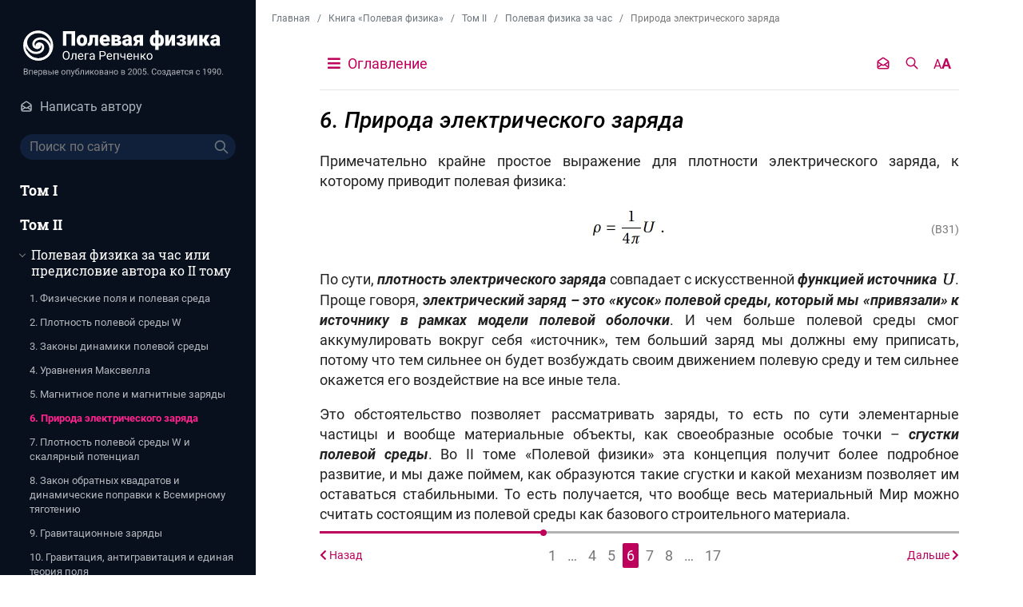

--- FILE ---
content_type: text/html; charset=utf-8
request_url: https://www.fieldphysics.ru/book/volume2/hour/electricnatire/
body_size: 11327
content:
    <!doctype html>
    <html lang="ru-RU">
	<head>
		<title>Полевая физика за час: Природа электрического заряда</title>
		<meta charset="utf-8">
		<meta name="viewport" content="width=device-width, initial-scale=1, shrink-to-fit=no">
		<meta http-equiv="x-ua-compatible" content="ie=edge">
        <link rel="shortcut icon" href="/img/favicon.ico" type="image/x-icon">
        <link rel="icon" href="/img/favicon.ico" type="image/x-icon">
        <link rel="icon" href="/img/favicon.svg" type="image/svg+xml">

        <link rel="preload" as="font" type="font/ttf" href="/assets/fonts/Roboto/Roboto-Regular.ttf" crossorigin/>
        <link rel="preload" as="font" type="font/ttf" href="/assets/fonts/Roboto/Roboto-Bold.ttf" crossorigin/>
        <link rel="preload" as="font" type="font/ttf" href="/assets/fonts/RobotoSlab/RobotoSlab-Bold.ttf" crossorigin/>
        <link rel="preload" as="font" type="font/ttf" href="/assets/fonts/RobotoSlab/RobotoSlab-Regular.ttf" crossorigin/>

        <meta name="csrf-param" content="_csrf">
<meta name="csrf-token" content="URAxnEgF2BZicwNAaXne4dy7M61G_fM8DRuujnSrNEFlQnLrcG71fAMAQgsMDZSOpcJ_9AOYxWxsIuzRGupeBQ==">
		<meta name="description" content="6. Природа электрического заряда : Полевая физика за час или предисловие автора ко II тому : Читать книгу Олега Репченко «Полевая физика или как устроен Мир?» онлайн бесплатно на официальном сайте">
<meta property="og:title" content="Полевая физика за час: Природа электрического заряда">
<meta property="og:site_name" content="Полевая физика Олега Репченко">
<meta property="og:url" content="https://www.fieldphysics.ru/book/volume2/hour/electricnatire/">
<meta property="og:type" content="website">
<meta property="og:locale" content="ru_RU">
<meta property="og:image" content="https://www.fieldphysics.ru/book/image/">
<meta property="twitter:card" content="summary">
<meta property="twitter:image" content="https://www.fieldphysics.ru/book/image/">
<meta property="twitter:url" content="https://www.fieldphysics.ru/book/volume2/hour/electricnatire/">
<link href="https://www.fieldphysics.ru/book/volume2/hour/electricnatire/" rel="canonical">
<link href="/assets/css/app.css?id=50b3485175d262c68c8a5d75a487a306" rel="stylesheet">
        <!--LiveInternet counter--><script type="text/javascript"><!--
new Image().src = "//counter.yadro.ru/hit?r"+
escape(document.referrer)+((typeof(screen)=="undefined")?"":
";s"+screen.width+"*"+screen.height+"*"+(screen.colorDepth?
screen.colorDepth:screen.pixelDepth))+";u"+escape(document.URL)+
";"+Math.random();//--></script><!--/LiveInternet-->

<!-- Yandex.Metrika counter -->
<script type="text/javascript" >
   (function(m,e,t,r,i,k,a){m[i]=m[i]||function(){(m[i].a=m[i].a||[]).push(arguments)};
   m[i].l=1*new Date();k=e.createElement(t),a=e.getElementsByTagName(t)[0],k.async=1,k.src=r,a.parentNode.insertBefore(k,a)})
   (window, document, "script", "https://mc.yandex.ru/metrika/tag.js", "ym");

   ym(45859734, "init", {
        clickmap:true,
        trackLinks:true,
        accurateTrackBounce:true,
        webvisor:true
   });
</script>
<noscript><div><img src="https://mc.yandex.ru/watch/45859734" style="position:absolute; left:-9999px;" alt="" /></div></noscript>
<!-- /Yandex.Metrika counter -->

<!-- Global site tag (gtag.js) - Google Analytics -->
<script async src="https://www.googletagmanager.com/gtag/js?id=G-J1SLSRP9RF"></script>
<script>
  window.dataLayer = window.dataLayer || [];
  function gtag(){dataLayer.push(arguments);}
  gtag('js', new Date());

  gtag('config', 'G-J1SLSRP9RF');
</script>	</head>
	<body>
	
	<nav class="top-navbar">
		<a href="/" class="top-navbar-logo">
            <img width="284" height="68" src="/assets/img/logo-ru-RU.svg?id=3f6d34517c1a0b65af53a58307a8173a" alt="Полевая физика Олега Репченко">
        </a>

		<div class="d-flex justify-content-end align-items-center">
            <!--div class="top-navbar-lang lang-dropdown mr-3">
                <div class="lang-dropdown-selected">
                                        <a href="https://www.fieldphysics.org" class="lang-dropdown-item" target="_blank">
                        <svg   version="1.1" id="Layer_1" xmlns="http://www.w3.org/2000/svg" x="0px" y="0px" width="16" height="16"
     viewBox="0 0 512 512" style="enable-background:new 0 0 512 512;" xml:space="preserve">
<circle style="fill:#F0F0F0;" cx="256" cy="256" r="256"/>
    <path style="fill:#0052B4;" d="M52.92,100.142c-20.109,26.163-35.272,56.318-44.101,89.077h133.178L52.92,100.142z"/>
    <path style="fill:#0052B4;"
          d="M503.181,189.219c-8.829-32.758-23.993-62.913-44.101-89.076l-89.075,89.076H503.181z"/>
    <path style="fill:#0052B4;" d="M8.819,322.784c8.83,32.758,23.993,62.913,44.101,89.075l89.074-89.075L8.819,322.784L8.819,322.784
		z"/>
    <path style="fill:#0052B4;"
          d="M411.858,52.921c-26.163-20.109-56.317-35.272-89.076-44.102v133.177L411.858,52.921z"/>
    <path style="fill:#0052B4;"
          d="M100.142,459.079c26.163,20.109,56.318,35.272,89.076,44.102V370.005L100.142,459.079z"/>
    <path style="fill:#0052B4;" d="M189.217,8.819c-32.758,8.83-62.913,23.993-89.075,44.101l89.075,89.075V8.819z"/>
    <path style="fill:#0052B4;"
          d="M322.783,503.181c32.758-8.83,62.913-23.993,89.075-44.101l-89.075-89.075V503.181z"/>
    <path style="fill:#0052B4;"
          d="M370.005,322.784l89.075,89.076c20.108-26.162,35.272-56.318,44.101-89.076H370.005z"/>
    <path style="fill:#D80027;" d="M509.833,222.609h-220.44h-0.001V2.167C278.461,0.744,267.317,0,256,0
		c-11.319,0-22.461,0.744-33.391,2.167v220.44v0.001H2.167C0.744,233.539,0,244.683,0,256c0,11.319,0.744,22.461,2.167,33.391
		h220.44h0.001v220.442C233.539,511.256,244.681,512,256,512c11.317,0,22.461-0.743,33.391-2.167v-220.44v-0.001h220.442
		C511.256,278.461,512,267.319,512,256C512,244.683,511.256,233.539,509.833,222.609z"/>
    <path style="fill:#D80027;" d="M322.783,322.784L322.783,322.784L437.019,437.02c5.254-5.252,10.266-10.743,15.048-16.435
		l-97.802-97.802h-31.482V322.784z"/>
    <path style="fill:#D80027;" d="M189.217,322.784h-0.002L74.98,437.019c5.252,5.254,10.743,10.266,16.435,15.048l97.802-97.804
		V322.784z"/>
    <path style="fill:#D80027;" d="M189.217,189.219v-0.002L74.981,74.98c-5.254,5.252-10.266,10.743-15.048,16.435l97.803,97.803
		H189.217z"/>
    <path style="fill:#D80027;" d="M322.783,189.219L322.783,189.219L437.02,74.981c-5.252-5.254-10.743-10.266-16.435-15.047
		l-97.802,97.803V189.219z"/>
</svg>
                    </a>
                                    </div>
            </div -->

            <span class="top-navbar-hamburger">
                <span></span>
            </span>
		</div>
	</nav>

	<div class="body">
		<aside class="sidebar" id="sidebar">
			<div>
				<div class="sidebar-padding">
					<a href="/" class="sidebar-logo">
                        <img width="284" height="68" src="/assets/img/logo-ru-RU.svg?id=3f6d34517c1a0b65af53a58307a8173a" alt="Полевая физика Олега Репченко">
                    </a>

					<div class="mt-4">
                        <div class="lang-dropdown">
	<div class="lang-dropdown-selected">
			</div>
    </div>					</div>

                    <div class="mt-3 small">
						<a class="lang-dropdown-item" href="/contacts/"><svg  class="mr-2" width="16"  xmlns="http://www.w3.org/2000/svg" fill="none" viewBox="0 0 24 24" stroke="currentColor">
    <path stroke-linecap="round" stroke-linejoin="round" stroke-width="2" d="M3 19v-8.93a2 2 0 01.89-1.664l7-4.666a2 2 0 012.22 0l7 4.666A2 2 0 0121 10.07V19M3 19a2 2 0 002 2h14a2 2 0 002-2M3 19l6.75-4.5M21 19l-6.75-4.5M3 10l6.75 4.5M21 10l-6.75 4.5m0 0l-1.14.76a2 2 0 01-2.22 0l-1.14-.76" />
</svg><span>Написать автору</span></a>                    </div>

                    <div class="my-4 mb-xxl-6">
                        <form action="/search/" method="get" class="sidebar-search">
                            <input type="search" name="query" value="" class="sidebar-search-input" placeholder="Поиск по сайту" />
                            <button type="submit" class="sidebar-search-button" title="Поиск">
                                <svg   xmlns="http://www.w3.org/2000/svg" class="h-6 w-6" fill="none" viewBox="0 0 24 24" stroke="currentColor">
    <path stroke-linecap="round" stroke-linejoin="round" stroke-width="2" d="M21 21l-6-6m2-5a7 7 0 11-14 0 7 7 0 0114 0z" />
</svg>                            </button>
                        </form>
                    </div>

					
                        
	<div class="book-index-volume">
		<div class="book-index-header collapse-toggle" data-collapse_target="#book-1">Том I</div>
		<div class="book-index-chapters hidden" id="book-1">
			                				<div class="book-index-chapter" data-chapter="6">
					<div class="book-index-chapter-header collapse-toggle " data-collapse_target="#chapter-6">
                        Сущность Полевой физики                    </div>

					<ul class="book-index-chapter-pages hidden" id="chapter-6">
                        													<li data-page="1" class="book-index-chapter-page ">
								<a href="/book/volume1/bridge/">1. Мост между новым и старым</a>
							</li>
													<li data-page="2" class="book-index-chapter-page ">
								<a href="/book/volume1/fieldmech/">2. Полевая механика</a>
							</li>
													<li data-page="3" class="book-index-chapter-page ">
								<a href="/book/volume1/nature/">3. Природа вещей</a>
							</li>
													<li data-page="4" class="book-index-chapter-page ">
								<a href="/book/volume1/science/">4. Наука и метод</a>
							</li>
						                        					</ul>
				</div>
			                				<div class="book-index-chapter" data-chapter="7">
					<div class="book-index-chapter-header collapse-toggle " data-collapse_target="#chapter-7">
                        Пролог или виртуальная реальность физического мира                    </div>

					<ul class="book-index-chapter-pages hidden" id="chapter-7">
                        													<li data-page="1" class="book-index-chapter-page ">
								<a href="/book/volume1/prolog/">Пролог или виртуальная реальность физического мира</a>
							</li>
						                        					</ul>
				</div>
			                				<div class="book-index-chapter" data-chapter="1">
					<div class="book-index-chapter-header collapse-toggle " data-collapse_target="#chapter-1">
                        Глава I. Природа массы и инерция                    </div>

					<ul class="book-index-chapter-pages hidden" id="chapter-1">
                        													<li data-page="1" class="book-index-chapter-page ">
								<a href="/book/volume1/1c01/">1.1. Забавная аналогия или чудеса еще встречаются</a>
							</li>
													<li data-page="2" class="book-index-chapter-page ">
								<a href="/book/volume1/1c02/">1.2. Мозговой штурм или первое лирическое отступление</a>
							</li>
													<li data-page="3" class="book-index-chapter-page ">
								<a href="/book/volume1/1c03/">1.3. Предпочтительные системы отсчета или инерция наоборот</a>
							</li>
													<li data-page="4" class="book-index-chapter-page ">
								<a href="/book/volume1/1c04/">1.4. Природа полевой массы или динамическая инертность</a>
							</li>
													<li data-page="5" class="book-index-chapter-page ">
								<a href="/book/volume1/1c05/">1.5. Полевая масса – чудеса продолжаются</a>
							</li>
													<li data-page="6" class="book-index-chapter-page ">
								<a href="/book/volume1/1c06/">1.6. Как совершить невозможное или вывод электродинамики из механики</a>
							</li>
													<li data-page="7" class="book-index-chapter-page ">
								<a href="/book/volume1/1c07/">1.7. Силы инерции и сила Лоренца</a>
							</li>
													<li data-page="8" class="book-index-chapter-page ">
								<a href="/book/volume1/1c08/">1.8. Сила Кориолиса или магнитная сила</a>
							</li>
													<li data-page="9" class="book-index-chapter-page ">
								<a href="/book/volume1/1c09/">1.9. Обычные силы инерции или вихревое электрическое поле</a>
							</li>
													<li data-page="10" class="book-index-chapter-page ">
								<a href="/book/volume1/1c10/">1.10. Центробежная сила или причина релятивистских поправок</a>
							</li>
													<li data-page="11" class="book-index-chapter-page ">
								<a href="/book/volume1/1c11/">1.11. Неучтенные силы инерции или снова релятивистские поправки</a>
							</li>
													<li data-page="12" class="book-index-chapter-page ">
								<a href="/book/volume1/1c12/">1.12. Механика, электродинамика и относительность</a>
							</li>
													<li data-page="13" class="book-index-chapter-page ">
								<a href="/book/volume1/1c13/">1.13. Природа классической массы или да здравствует революция!</a>
							</li>
						                        					</ul>
				</div>
			                				<div class="book-index-chapter" data-chapter="2">
					<div class="book-index-chapter-header collapse-toggle " data-collapse_target="#chapter-2">
                        Глава II. Полевая среда и природа зарядов                    </div>

					<ul class="book-index-chapter-pages hidden" id="chapter-2">
                        													<li data-page="1" class="book-index-chapter-page ">
								<a href="/book/volume1/2c01/">2.1. Поля математические и физические</a>
							</li>
													<li data-page="2" class="book-index-chapter-page ">
								<a href="/book/volume1/2c02/">2.2. Полевая среда</a>
							</li>
													<li data-page="3" class="book-index-chapter-page ">
								<a href="/book/volume1/2c03/">2.3. Полевое взаимодействие</a>
							</li>
													<li data-page="4" class="book-index-chapter-page ">
								<a href="/book/volume1/2c04/">2.4. Классическое поведение или приближение полевых оболочек</a>
							</li>
													<li data-page="5" class="book-index-chapter-page ">
								<a href="/book/volume1/2c05/">2.5. Полевое движение</a>
							</li>
													<li data-page="6" class="book-index-chapter-page ">
								<a href="/book/volume1/2c06/">2.6. Принцип близкодействия или волновые возмущения в полевой среде </a>
							</li>
													<li data-page="7" class="book-index-chapter-page ">
								<a href="/book/volume1/2c07/">2.7. Динамика полевой среды или уравнения Максвелла</a>
							</li>
													<li data-page="8" class="book-index-chapter-page ">
								<a href="/book/volume1/2c08/">2.8. В поисках магнитных зарядов</a>
							</li>
													<li data-page="9" class="book-index-chapter-page ">
								<a href="/book/volume1/2c09/">2.9. Природа электрического заряда</a>
							</li>
													<li data-page="10" class="book-index-chapter-page ">
								<a href="/book/volume1/2c10/">2.10. Гравитационное поле или почему смещается перигелий?</a>
							</li>
													<li data-page="11" class="book-index-chapter-page ">
								<a href="/book/volume1/2c11/">2.11. Как определить абсолютное движение или принцип относительности Галилея</a>
							</li>
													<li data-page="12" class="book-index-chapter-page ">
								<a href="/book/volume1/2c12/">2.12. Гравитационные заряды – второе рождение</a>
							</li>
													<li data-page="13" class="book-index-chapter-page ">
								<a href="/book/volume1/2c13/">2.13. Квантовое поведение или единая полевая среда</a>
							</li>
													<li data-page="14" class="book-index-chapter-page ">
								<a href="/book/volume1/2c14/">2.14. Механизмы квантовых эффектов и корпускулярно-волновой дуализм</a>
							</li>
													<li data-page="15" class="book-index-chapter-page ">
								<a href="/book/volume1/2c15/">2.15. Природа неопределенности и неустойчивость</a>
							</li>
													<li data-page="16" class="book-index-chapter-page ">
								<a href="/book/volume1/2c16/">2.16. Тонкая грань или принцип суперпозиции</a>
							</li>
													<li data-page="17" class="book-index-chapter-page ">
								<a href="/book/volume1/2c17/">2.17. Материя, поля и процессы</a>
							</li>
													<li data-page="18" class="book-index-chapter-page ">
								<a href="/book/volume1/2c18/">2.18. Физика элементарных частиц</a>
							</li>
						                        					</ul>
				</div>
			                				<div class="book-index-chapter" data-chapter="3">
					<div class="book-index-chapter-header collapse-toggle " data-collapse_target="#chapter-3">
                        Глава III. Полевая механика – классическое движение                    </div>

					<ul class="book-index-chapter-pages hidden" id="chapter-3">
                        													<li data-page="1" class="book-index-chapter-page ">
								<a href="/book/volume1/3c01/">3.1. Полевая механика</a>
							</li>
													<li data-page="2" class="book-index-chapter-page ">
								<a href="/book/volume1/3c02/">3.2. Проблема турбулентности или третий принцип динамики полевой среды</a>
							</li>
													<li data-page="3" class="book-index-chapter-page ">
								<a href="/book/volume1/3c03/">3.3. Полевое уравнение движения</a>
							</li>
													<li data-page="4" class="book-index-chapter-page ">
								<a href="/book/volume1/3c04/">3.4. Заряды, массы и силы</a>
							</li>
													<li data-page="5" class="book-index-chapter-page ">
								<a href="/book/volume1/3c05/">3.5. Напряженность поля, потенциал и научное мышление</a>
							</li>
													<li data-page="6" class="book-index-chapter-page ">
								<a href="/book/volume1/3c06/">3.6. Классическое движение или пассивная инертность</a>
							</li>
													<li data-page="7" class="book-index-chapter-page ">
								<a href="/book/volume1/3c07/">3.7. Абсолютное и относительное движение</a>
							</li>
													<li data-page="8" class="book-index-chapter-page ">
								<a href="/book/volume1/3c08/">3.8. Принцип эквивалентности</a>
							</li>
													<li data-page="9" class="book-index-chapter-page ">
								<a href="/book/volume1/3c09/">3.9. Является ли эксперимент критерием истины или несколько слов о бритве Оккама</a>
							</li>
													<li data-page="10" class="book-index-chapter-page ">
								<a href="/book/volume1/3c10/">3.10. Как «взвесить» Галактику?</a>
							</li>
													<li data-page="11" class="book-index-chapter-page ">
								<a href="/book/volume1/3c11/">3.11. Динамическая инерция и принцип Маха</a>
							</li>
													<li data-page="12" class="book-index-chapter-page ">
								<a href="/book/volume1/3c12/">3.12. Электромагнитная масса</a>
							</li>
													<li data-page="13" class="book-index-chapter-page ">
								<a href="/book/volume1/3c13/">3.13. Гравитационное красное смещение и замедление времени</a>
							</li>
													<li data-page="14" class="book-index-chapter-page ">
								<a href="/book/volume1/3c14/">3.14. Природа флуктуаций</a>
							</li>
													<li data-page="15" class="book-index-chapter-page ">
								<a href="/book/volume1/3c15/">3.15. «Чудеса в решете» или знаки Зодиака</a>
							</li>
													<li data-page="16" class="book-index-chapter-page ">
								<a href="/book/volume1/3c16/">3.16. Полевая физика и классическая механика</a>
							</li>
						                        					</ul>
				</div>
			                				<div class="book-index-chapter" data-chapter="4">
					<div class="book-index-chapter-header collapse-toggle " data-collapse_target="#chapter-4">
                        Глава IV. Полевая механика – релятивистское движение                    </div>

					<ul class="book-index-chapter-pages hidden" id="chapter-4">
                        													<li data-page="1" class="book-index-chapter-page ">
								<a href="/book/volume1/4c01/">4.1. Переменная добавка к массе или релятивистское движение</a>
							</li>
													<li data-page="2" class="book-index-chapter-page ">
								<a href="/book/volume1/4c02/">4.2. Релятивистская механика</a>
							</li>
													<li data-page="3" class="book-index-chapter-page ">
								<a href="/book/volume1/4c03/">4.3. Силы инерции первого и второго рода</a>
							</li>
													<li data-page="4" class="book-index-chapter-page ">
								<a href="/book/volume1/4c04/">4.4. Силы инерции и релятивистские поправки</a>
							</li>
													<li data-page="5" class="book-index-chapter-page ">
								<a href="/book/volume1/4c05/">4.5. В чем состоит причина предельной скорости движения частиц?</a>
							</li>
													<li data-page="6" class="book-index-chapter-page ">
								<a href="/book/volume1/4c06/">4.6. Энергия в полевой физике</a>
							</li>
													<li data-page="7" class="book-index-chapter-page ">
								<a href="/book/volume1/4c07/">4.7. Иллюзия лоренцева сокращения</a>
							</li>
													<li data-page="8" class="book-index-chapter-page ">
								<a href="/book/volume1/4c08/">4.8. Связь энергии и импульса</a>
							</li>
													<li data-page="9" class="book-index-chapter-page ">
								<a href="/book/volume1/4c09/">4.9. Что такое масса покоя или как возникают «тяжелые» частицы?</a>
							</li>
													<li data-page="10" class="book-index-chapter-page ">
								<a href="/book/volume1/4c10/">4.10. Равно ли E = mc² ?</a>
							</li>
													<li data-page="11" class="book-index-chapter-page ">
								<a href="/book/volume1/4c11/">4.11. Дефект масс, скрытая масса, или почему 2х2 не равно 4?</a>
							</li>
													<li data-page="12" class="book-index-chapter-page ">
								<a href="/book/volume1/4c12/">4.12. Вращение и момент импульса</a>
							</li>
													<li data-page="13" class="book-index-chapter-page ">
								<a href="/book/volume1/4c13/">4.13. Взаимодействие произвольно движущихся зарядов</a>
							</li>
													<li data-page="14" class="book-index-chapter-page ">
								<a href="/book/volume1/4c14/">4.14. Полевая сила Лоренца</a>
							</li>
													<li data-page="15" class="book-index-chapter-page ">
								<a href="/book/volume1/4c15/">4.15. Экспериментальный метод и математический формализм – еще один урок истории</a>
							</li>
													<li data-page="16" class="book-index-chapter-page ">
								<a href="/book/volume1/4c16/">4.16. Релятивистские поправки и сложение скоростей</a>
							</li>
													<li data-page="17" class="book-index-chapter-page ">
								<a href="/book/volume1/4c17/">4.17. Принцип относительности или крах инерциальных систем отсчета</a>
							</li>
													<li data-page="18" class="book-index-chapter-page ">
								<a href="/book/volume1/4c18/">4.18. Полевая физика, эфир и специальная теория относительности</a>
							</li>
						                        					</ul>
				</div>
			                				<div class="book-index-chapter" data-chapter="5">
					<div class="book-index-chapter-header collapse-toggle " data-collapse_target="#chapter-5">
                        Приложения к I тому                    </div>

					<ul class="book-index-chapter-pages hidden" id="chapter-5">
                        													<li data-page="1" class="book-index-chapter-page ">
								<a href="/book/volume1/addon/">Перечень основных физических величин, используемых в книге</a>
							</li>
													<li data-page="2" class="book-index-chapter-page ">
								<a href="/book/volume1/addon2/">Перечень основных обозначений, используемых в книге</a>
							</li>
						                        					</ul>
				</div>
					</div>
	</div>
	<div class="book-index-volume">
		<div class="book-index-header collapse-toggle" data-collapse_target="#book-2">Том II</div>
		<div class="book-index-chapters " id="book-2">
			                				<div class="book-index-chapter" data-chapter="8">
					<div class="book-index-chapter-header collapse-toggle opened" data-collapse_target="#chapter-8">
                        Полевая физика за час или предисловие автора ко II тому                    </div>

					<ul class="book-index-chapter-pages " id="chapter-8">
                        													<li data-page="1" class="book-index-chapter-page ">
								<a href="/book/volume2/hour/">1. Физические поля и полевая среда</a>
							</li>
													<li data-page="2" class="book-index-chapter-page ">
								<a href="/book/volume2/hour/density/">2. Плотность полевой среды W</a>
							</li>
													<li data-page="3" class="book-index-chapter-page ">
								<a href="/book/volume2/hour/dymanicrules/">3. Законы динамики полевой среды</a>
							</li>
													<li data-page="4" class="book-index-chapter-page ">
								<a href="/book/volume2/hour/maxwell/">4. Уравнения Максвелла</a>
							</li>
													<li data-page="5" class="book-index-chapter-page ">
								<a href="/book/volume2/hour/magnetfield/">5. Магнитное поле и магнитные заряды</a>
							</li>
													<li data-page="6" class="book-index-chapter-page active">
								<a href="/book/volume2/hour/electricnatire/">6. Природа электрического заряда</a>
							</li>
													<li data-page="7" class="book-index-chapter-page ">
								<a href="/book/volume2/hour/densityscalar/">7. Плотность полевой среды W и скалярный потенциал</a>
							</li>
													<li data-page="8" class="book-index-chapter-page ">
								<a href="/book/volume2/hour/inversesquarelaw/">8. Закон обратных квадратов и динамические поправки к Всемирному тяготению</a>
							</li>
													<li data-page="9" class="book-index-chapter-page ">
								<a href="/book/volume2/hour/gravitylaw/">9. Гравитационные заряды</a>
							</li>
													<li data-page="10" class="book-index-chapter-page ">
								<a href="/book/volume2/hour/commonfieldtheory/">10. Гравитация, антигравитация и единая теория поля</a>
							</li>
													<li data-page="11" class="book-index-chapter-page ">
								<a href="/book/volume2/hour/fieldmovement/">11. Полевое уравнение движения</a>
							</li>
													<li data-page="12" class="book-index-chapter-page ">
								<a href="/book/volume2/hour/massnature/">12. Природа массы и глобальное поле</a>
							</li>
													<li data-page="13" class="book-index-chapter-page ">
								<a href="/book/volume2/hour/localglobalmech/">13. Локальная и глобальная механика</a>
							</li>
													<li data-page="14" class="book-index-chapter-page ">
								<a href="/book/volume2/hour/relativemech/">14. Релятивистская механика</a>
							</li>
													<li data-page="15" class="book-index-chapter-page ">
								<a href="/book/volume2/hour/lorentzforce/">15. Относительность и скорректированная сила Лоренца</a>
							</li>
													<li data-page="16" class="book-index-chapter-page ">
								<a href="/book/volume2/hour/unifiedfieldequation/">16. Обобщенное полевое уравнение движения и инерциальные системы отсчета</a>
							</li>
													<li data-page="17" class="book-index-chapter-page ">
								<a href="/book/volume2/hour/lorentz/">17. Скорректированная сила Лоренца и концепция полевой среды</a>
							</li>
						                        					</ul>
				</div>
			                				<div class="book-index-chapter" data-chapter="9">
					<div class="book-index-chapter-header collapse-toggle " data-collapse_target="#chapter-9">
                        Глава V. Полевая механика – фундаментальное движение                    </div>

					<ul class="book-index-chapter-pages hidden" id="chapter-9">
                                                    <li class="book-index-chapter-page text-white-50">
                                Эта глава пока не опубликована                            </li>
                        					</ul>
				</div>
			                				<div class="book-index-chapter" data-chapter="10">
					<div class="book-index-chapter-header collapse-toggle " data-collapse_target="#chapter-10">
                        Глава VI. Полевая механика – смешанное движение                    </div>

					<ul class="book-index-chapter-pages hidden" id="chapter-10">
                                                    <li class="book-index-chapter-page text-white-50">
                                Эта глава пока не опубликована                            </li>
                        					</ul>
				</div>
			                				<div class="book-index-chapter" data-chapter="11">
					<div class="book-index-chapter-header collapse-toggle " data-collapse_target="#chapter-11">
                        Глава VII. Полевая механика – квантовое движение                    </div>

					<ul class="book-index-chapter-pages hidden" id="chapter-11">
                                                    <li class="book-index-chapter-page text-white-50">
                                Эта глава пока не опубликована                            </li>
                        					</ul>
				</div>
			                				<div class="book-index-chapter" data-chapter="12">
					<div class="book-index-chapter-header collapse-toggle " data-collapse_target="#chapter-12">
                        Глава VIII. Новая космология или как устроен Мир                    </div>

					<ul class="book-index-chapter-pages hidden" id="chapter-12">
                                                    <li class="book-index-chapter-page text-white-50">
                                Эта глава пока не опубликована                            </li>
                        					</ul>
				</div>
			                				<div class="book-index-chapter" data-chapter="13">
					<div class="book-index-chapter-header collapse-toggle " data-collapse_target="#chapter-13">
                        Эпилог или начало пути                    </div>

					<ul class="book-index-chapter-pages hidden" id="chapter-13">
                                                    <li class="book-index-chapter-page text-white-50">
                                Этот раздел пока не опубликован                            </li>
                        					</ul>
				</div>
					</div>
	</div>

                                                    <ul class="sidebar-menu mt-4 mb-0">
                                <li><a href="/news/">Лекции и конференции</a></li>
                                <li><a href="/glossary/">Энциклопедия</a></li>
                            </ul>
						
									</div>
			</div>

			<div class="sidebar-padding sidebar-footer">
				<footer class="footer">
					<p class="footer-copyright mt-0">&copy; Репченко Олег Николаевич, 2005-2026</p>
                    <p class="footer-copyright mt-2 text-muted">
                        Все права защищены и заверены нотариально. Никакие материалы этого сайта не могут быть заимствованы целиком или частично в каком бы то ни было виде без письменного разрешения автора.                    </p>
                    <p class="footer-copyright mt-1 text-muted">
                        <a href="/cookies/" class="color-gray-light hover:color-white hover:underline" target="_blank">Политика защиты и обработки персональных данных</a>.
                    </p>
				</footer>
			</div>
		</aside>

		<section id="content" class="content ">
            <div class="breadcrumb-container">
                <ul class="breadcrumb" itemscope itemtype="http://schema.org/BreadcrumbList"><li class="breadcrumb-item"><a href="/">Главная</a></li><li class="breadcrumb-item" itemprop="itemListElement" itemscope itemtype="http://schema.org/ListItem">
					<a href="/book/" itemprop="item"><span itemprop="name">Книга «Полевая физика»</span></a>
                    <meta itemprop="position" content="2" />
                </li><li class="breadcrumb-item" itemprop="itemListElement" itemscope itemtype="http://schema.org/ListItem">
					<a href="/book/volume2/" itemprop="item"><span itemprop="name">Том II</span></a>
                    <meta itemprop="position" content="3" />
                </li><li class="breadcrumb-item" itemprop="itemListElement" itemscope itemtype="http://schema.org/ListItem">
					<a href="/book/volume2/hour/" itemprop="item"><span itemprop="name">Полевая физика за час</span></a>
                    <meta itemprop="position" content="4" />
                </li><li class="breadcrumb-item" itemprop="itemListElement" itemscope itemtype="http://schema.org/ListItem">
					<span itemprop="name">Природа электрического заряда</span>
                    <meta itemprop="position" content="5" />
                </li></ul>                <span class="breadcrumb-scroll"></span>
            </div>

			
<div class="body-content book-page">
	<div class="book-statusbar-placeholder" id="book-statusbar-placeholder">
    <div class="book-statusbar" id="book-statusbar">
        <div class="book-statusbar-content">
            <div class="book-statusbar-index">
                                <a href="/book/volume2/#book-index">
                    <i class="fas fa-bars mr-1"></i>
                    Оглавление                </a>
                                            </div>
            <div class="d-flex align-items-center">
                <a class="mr-3 d-flex align-items-center" target="_blank" href="/contacts/" title="Написать автору">
					<svg  class="color-primary" width="18"  xmlns="http://www.w3.org/2000/svg" fill="none" viewBox="0 0 24 24" stroke="currentColor">
    <path stroke-linecap="round" stroke-linejoin="round" stroke-width="2" d="M3 19v-8.93a2 2 0 01.89-1.664l7-4.666a2 2 0 012.22 0l7 4.666A2 2 0 0121 10.07V19M3 19a2 2 0 002 2h14a2 2 0 002-2M3 19l6.75-4.5M21 19l-6.75-4.5M3 10l6.75 4.5M21 10l-6.75 4.5m0 0l-1.14.76a2 2 0 01-2.22 0l-1.14-.76" />
</svg>                </a>
                <a class="mr-3 d-flex align-items-center" target="_blank" href="/search/" title="Поиск по сайту">
					<svg  class="color-primary" width="18"  xmlns="http://www.w3.org/2000/svg" class="h-6 w-6" fill="none" viewBox="0 0 24 24" stroke="currentColor">
    <path stroke-linecap="round" stroke-linejoin="round" stroke-width="2" d="M21 21l-6-6m2-5a7 7 0 11-14 0 7 7 0 0114 0z" />
</svg>                </a>
                <span class="book-statusbar-toggle" id="book-settings-toggle"><small>A</small>A</span>
            </div>

            <div class="book-modal hidden" id="book-settings-window">
                <div style="width:220px;">
                    <span class="book-modal-close">&times;</span>
                    <div class="book-settings-label">Размер шрифта</div>
                    <div class="book-settings-sizes">
                        <span data-action="smaller">- <small>A</small></span>
                        <span data-action="bigger">+ A</span>
                    </div>

                    <div class="book-settings-label mt-4">Цветовая схема</div>
                    <div class="book-settings-themes">
                        <span class="book-settings-themes-default active"
                              data-theme="">A</span>
                        <span class="book-settings-themes-sepia "
                              data-theme="sepia">A</span>
                        <span class="book-settings-themes-dark "
                              data-theme="dark">A</span>
                    </div>
                </div>
            </div>
        </div>
    </div>
</div>
    <div class="book-page-content"  id="pajax-container" data-total="17">
		
<div class="pajax-page"
     data-chapter_id="8"
     data-url="/book/volume2/hour/electricnatire/"
     data-nexturl="/book/volume2/hour/densityscalar/"
     data-current="6"
     data-prev="/book/volume2/hour/magnetfield/"
     data-next="/book/volume2/hour/densityscalar/"
>
	<h3 class="book-read-header-2">6. Природа электрического заряда</h3>

<p>Примечательно крайне простое выражение для плотности электрического заряда, к которому приводит полевая физика:</p>

<figure class="formula">
<p><img class="" src="/book/formulae/b31/" width="100" height="54" alt="Полевая физика: формула B31" data-originwidth="100"></p>

<figcaption>(B31)</figcaption>
</figure>

<p>По сути, <strong><i>плотность электрического заряда</i></strong> совпадает с искусственной <strong><i>функцией источника</i></strong> <em><span class="formulae">U</span></em>. Проще говоря, <strong><i>электрический заряд &ndash; это &laquo;кусок&raquo; полевой среды, который мы &laquo;привязали&raquo; к источнику в рамках модели полевой оболочки</i></strong>. И чем больше полевой среды смог аккумулировать вокруг себя &laquo;источник&raquo;, тем больший заряд мы должны ему приписать, потому что тем сильнее он будет возбуждать своим движением полевую среду и тем сильнее окажется его воздействие на все иные тела.</p>

<p>Это обстоятельство позволяет рассматривать заряды, то есть по сути элементарные частицы и вообще материальные объекты, как своеобразные особые точки &ndash; <strong><i>сгустки полевой среды</i></strong>. Во II томе &laquo;Полевой физики&raquo; эта концепция получит более подробное развитие, и мы даже поймем, как образуются такие сгустки и какой механизм позволяет им оставаться стабильными. То есть получается, что вообще весь материальный Мир можно считать состоящим из полевой среды как базового строительного материала.</p>

<p>Также на этом примере мы дополнительно видим примитивность подхода, согласно которому &laquo;источники&raquo; обладают некими свойствами и благодаря им создают поля, а потом эти поля действуют на другие тела. <strong><i>Основное свойство &laquo;источников&raquo; поля &ndash; заряды &ndash; оказалось полностью связано с полевой средой.</i></strong> Вот и получается, что все объекты &ndash; как &laquo;источники&raquo;, так и исследуемое тело &ndash; как бы &laquo;варятся&raquo; в едином &laquo;котле&raquo;, который мы назвали <strong><i>полевой средой</i></strong>. И все известные нам физические величины &ndash; будь то заряды, токи, потенциалы, напряженности полей или силы &ndash; являются лишь разными гранями проявления этого единого &laquo;котла&raquo;. А как мы увидим ниже, именно полевая среда определяет еще и массы всех тел. В полевой физике вообще не остается ни одной врожденной величины, которая была бы дана каждому телу как бы свыше и являлась бы его неотъемлемым внутренним свойством. Напротив, <strong><i>все характеристики любого материального объекта оказываются результатом влияния на него всех других объектов посредством полевой среды</i></strong> и выражаются через величину <em><span class="formulae">W</span></em> или величину <em><span class="formulae">U</span></em>.</p>

<p>Также следует отметить, что <strong><i>закон сохранения заряда</i></strong> в полевой физике оказывается следствием принципа непрерывности полевой среды, но не наоборот.</p>

	
	</div>
    </div>

    <div class="book-page-nav">
        <div class="body-content pb-2">
            <div class="book-page-nav-progressbar">
                <span id="book-page-nav-progressbar-slider"
                      style="width: 35.29%"></span>
            </div>
            <div class="book-page-nav-links">
                <a id="book-page-nav-prev" href="/book/volume2/hour/magnetfield/" title="Назад"
                   class="book-page-nav-links-item ">
                    <span class="fas fa-chevron-left"></span> <span class="d-none d-sm-inline">Назад</span>
                </a>
                <div class="book-page-nav-pagination" id="book-page-nav-pagination">
											                        <a href="/book/volume2/hour/"
                           data-page="1"
                           class="page hidden "
                        >
							1                        </a>
																	<span
                                class="page disabled hidden spacer spacer-left">&hellip;</span>                        <a href="/book/volume2/hour/density/"
                           data-page="2"
                           class="page hidden "
                        >
							2                        </a>
																	                        <a href="/book/volume2/hour/dymanicrules/"
                           data-page="3"
                           class="page hidden "
                        >
							3                        </a>
																	                        <a href="/book/volume2/hour/maxwell/"
                           data-page="4"
                           class="page hidden "
                        >
							4                        </a>
																	                        <a href="/book/volume2/hour/magnetfield/"
                           data-page="5"
                           class="page hidden "
                        >
							5                        </a>
																	                        <a href="/book/volume2/hour/electricnatire/"
                           data-page="6"
                           class="page hidden active"
                        >
							6                        </a>
																	                        <a href="/book/volume2/hour/densityscalar/"
                           data-page="7"
                           class="page hidden "
                        >
							7                        </a>
																	                        <a href="/book/volume2/hour/inversesquarelaw/"
                           data-page="8"
                           class="page hidden "
                        >
							8                        </a>
																	                        <a href="/book/volume2/hour/gravitylaw/"
                           data-page="9"
                           class="page hidden "
                        >
							9                        </a>
																	                        <a href="/book/volume2/hour/commonfieldtheory/"
                           data-page="10"
                           class="page hidden "
                        >
							10                        </a>
																	                        <a href="/book/volume2/hour/fieldmovement/"
                           data-page="11"
                           class="page hidden "
                        >
							11                        </a>
																	                        <a href="/book/volume2/hour/massnature/"
                           data-page="12"
                           class="page hidden "
                        >
							12                        </a>
																	                        <a href="/book/volume2/hour/localglobalmech/"
                           data-page="13"
                           class="page hidden "
                        >
							13                        </a>
																	                        <a href="/book/volume2/hour/relativemech/"
                           data-page="14"
                           class="page hidden "
                        >
							14                        </a>
																	                        <a href="/book/volume2/hour/lorentzforce/"
                           data-page="15"
                           class="page hidden "
                        >
							15                        </a>
																	                        <a href="/book/volume2/hour/unifiedfieldequation/"
                           data-page="16"
                           class="page hidden "
                        >
							16                        </a>
						<span
                                class="page disabled spacer hidden spacer-right">&hellip;</span>											                        <a href="/book/volume2/hour/lorentz/"
                           data-page="17"
                           class="page hidden "
                        >
							17                        </a>
											                </div>
                <a id="book-page-nav-next" href="/book/volume2/hour/densityscalar/"
                   class="book-page-nav-links-item /book/volume2/hour/densityscalar/" title="Дальше">
                    <span class="d-none d-sm-inline">Дальше</span> <span class="fas fa-chevron-right"></span>
                </a>
            </div>
        </div>
    </div>
</div>
		</section>

			</div>

	
    <script src="/assets/js/app.js?id=c61539d3d6bba8c96d3a3adda94e9efb"></script>	</body>
	</html>


--- FILE ---
content_type: text/html; charset=utf-8
request_url: https://www.fieldphysics.ru/book/volume2/hour/densityscalar/?_csrf=URAxnEgF2BZicwNAaXne4dy7M61G_fM8DRuujnSrNEFlQnLrcG71fAMAQgsMDZSOpcJ_9AOYxWxsIuzRGupeBQ%3D%3D
body_size: 2070
content:

<div class="pajax-page"
     data-chapter_id="8"
     data-url="/book/volume2/hour/densityscalar/"
     data-nexturl="/book/volume2/hour/inversesquarelaw/"
     data-current="7"
     data-prev="/book/volume2/hour/electricnatire/"
     data-next="/book/volume2/hour/inversesquarelaw/"
>
	<h3 class="book-read-header-2">7. Плотность полевой среды W и скалярный потенциал</h3>

<p>Не менее примечательно, что, казалось бы, абстрактная на первый взгляд функция плотности полевой среды <em><span class="formulae">W</span></em> совпала с привычным понятием скалярного потенциала:</p>

<figure class="formula">
<p><img class="" src="/book/formulae/b32/" width="83" height="33" alt="Полевая физика: формула B32" data-originwidth="83"></p>

<figcaption>(B32)</figcaption>
</figure>

<p>И тут также следует сделать два важных замечания. Во-первых, в отличие от традиционной физики полевая физика накладывает на потенциал однозначное <strong><i>условие нормировки</i></strong>:</p>

<figure class="formula">
<p><img class="" src="/book/formulae/b33/" width="187" height="38" alt="Полевая физика: формула B33" data-originwidth="187"></p>

<figcaption>(B33)</figcaption>
</figure>

<p>Согласно логике полевой физики при бесконечном удалении тел всякая связь между ними должна исчезать, а потому и потенциал или плотность полевой среды на бесконечности должны стремиться к нулю. Это устраняет неопределенность потенциала и наделяет физическим смыслом уже не разность потенциалов, а абсолютное значение потенциала.</p>

<p>Во-вторых, полевая физика сразу же <strong><i>позволяет найти вид потенциала полевой среды</i></strong>. Так, если выбранный &laquo;источник&raquo; покоится, то волновое уравнение сводится к <strong><i>уравнению Лапласа</i></strong>:</p>

<figure class="formula">
<p><img class="" src="/book/formulae/b34/" width="124" height="34" alt="Полевая физика: формула B34" data-originwidth="124"></p>

<figcaption>(B34)</figcaption>
</figure>

<p>А оно в случае точечного &laquo;источника&raquo; с зарядом <em><span class="formulae">Q</span></em> имеет элементарное решение:</p>

<figure class="formula">
<p><img class="" src="/book/formulae/b35/" width="89" height="57" alt="Полевая физика: формула B35" data-originwidth="89"></p>

<figcaption>(B35)</figcaption>
</figure>

<p>которое автоматически удовлетворяет условию нормировки на бесконечности.</p>

<p>Если же выбранный &laquo;источник&raquo; движется, то это приводит к так называемому <strong><i>запаздывающему потенциалу</i></strong> в согласии с полным волновым уравнением:</p>

<figure class="formula">
<p><img class="" src="/book/formulae/b36/" width="211" height="59" alt="Полевая физика: формула B36" data-originwidth="211"></p>

<figcaption>(B36)</figcaption>
</figure>

<p>однако это не меняет сути.</p>

<p>В полевой физике именно скалярный потенциал, совпадающий с функцией плотности полевой среды <em><span class="formulae">W</span></em>, становится самой ключевой величиной, а напряженности полей <span class="formulae"><strong>E</strong></span> и <span class="formulae"><strong>B</strong></span>, как и силы, отходят на второй план. Фактически величина потенциала позволяет нам &laquo;увидеть&raquo; невидимую полевую среду! Согласно зависимости <span class="formulae"><em>W</em>&thinsp;~&thinsp;1/<em>r</em></span> <strong><i>полевая среда тяготеет к материальным телам</i></strong>, как бы обволакивая их при <span class="formulae"><em>r</em>&thinsp;&rarr;&thinsp;0</span>, и исчезает на существенном удалении от тел при <span class="formulae"><em>r</em>&thinsp;&rarr;&thinsp;&infin;</span>.</p>

<p>Но как было отмечено выше, на это обстоятельство можно посмотреть и с другой стороны. По сути, сами <strong><i>материальные тела, например, элементарные частицы, можно рассматривать как особые точки &mdash; сгустки полевой среды</i></strong>, области повышенной плотности <em><span class="formulae">W</span></em>, что на формальном математическом языке выражается как <span class="formulae"><em>W</em>&thinsp;&rarr;&thinsp;&infin;</span> при <span class="formulae"><em>r</em>&thinsp;&rarr;&thinsp;0</span> в рамках зависимости <span class="formulae"><em>W</em>&thinsp;~&thinsp;1/<em>r</em></span>. Однако сразу же следует отметить, что полевая физика не требует точечности элементарных частиц. Напротив, она <strong><i>приводит к непротиворечивой модели частиц конечного размера</i></strong>, что устраняет упомянутую вначале проблему расходимости при <span class="formulae"><em>r</em>&thinsp;&rarr;&thinsp;0</span>, впрочем, эти результаты появляются уже во II томе &laquo;Полевой физики&raquo;.</p>

	
	</div>


--- FILE ---
content_type: image/svg+xml
request_url: https://www.fieldphysics.ru/assets/img/logo-ru-RU.svg?id=3f6d34517c1a0b65af53a58307a8173a
body_size: 19346
content:
<svg width="284" height="68" viewBox="0 0 284 68" fill="none" xmlns="http://www.w3.org/2000/svg">
<circle cx="24" cy="26.7351" r="18.2273" stroke="white" stroke-width="3"/>
<path d="M24.2691 26.8496C24.7529 26.1772 25.6902 26.0242 26.3627 26.508C27.0352 26.9918 27.1881 27.9292 26.7043 28.6016L24.2691 26.8496ZM27.8944 24.6778L27.1326 25.9699L27.8944 24.6778ZM10.9402 14.4684L12.1058 15.4125L10.9402 14.4684ZM30.909 10.235L30.3765 11.6373L30.3581 11.6303L30.3399 11.6228L30.909 10.235ZM41.2491 17.9791C41.6065 18.7265 41.2904 19.622 40.543 19.9795C39.7957 20.3369 38.9001 20.0207 38.5426 19.2734L41.2491 17.9791ZM26.7043 28.6016C26.3876 29.0418 25.8183 29.5956 25.0393 29.9119C24.1904 30.2565 23.1174 30.2988 22.0536 29.6582L23.6012 27.0882C23.7073 27.152 23.766 27.1576 23.786 27.1587C23.8117 27.1601 23.8508 27.1565 23.9108 27.1322C23.9748 27.1062 24.0493 27.0613 24.124 26.9991C24.2 26.9357 24.25 26.8762 24.2691 26.8496L26.7043 28.6016ZM22.0536 29.6582C20.9561 28.9973 20.5067 27.9691 20.4569 27.0107C20.4111 26.1291 20.6932 25.309 21.0273 24.7541L23.5973 26.3017C23.5659 26.3539 23.5226 26.4457 23.491 26.5601C23.4596 26.6735 23.4488 26.7759 23.4529 26.8551C23.4568 26.9305 23.4728 26.9675 23.4816 26.9833C23.4868 26.9925 23.5088 27.0325 23.6012 27.0882L22.0536 29.6582ZM21.0273 24.7541C22.2329 22.7521 25.347 21.4344 28.6563 23.3857L27.1326 25.9699C25.2277 24.8467 23.9457 25.7231 23.5973 26.3017L21.0273 24.7541ZM28.6563 23.3857C30.7049 24.5936 31.69 26.3757 31.884 28.2341C32.0705 30.0216 31.5212 31.782 30.7141 33.1223L28.1441 31.5747C28.6922 30.6644 29.005 29.5502 28.9002 28.5454C28.8027 27.6114 28.3428 26.6835 27.1326 25.9699L28.6563 23.3857ZM30.7141 33.1223C29.2513 35.5515 26.5016 37.0746 23.571 37.6057C20.6158 38.1412 17.2675 37.7138 14.4143 35.9957L15.9619 33.4257C18.12 34.7252 20.7131 35.0747 23.0361 34.6537C25.3836 34.2283 27.2488 33.0615 28.1441 31.5747L30.7141 33.1223ZM14.4143 35.9957C10.9608 33.9161 8.1248 30.4286 6.98028 26.3876C5.8206 22.2932 6.41572 17.6718 9.7745 13.5244L12.1058 15.4125C9.3912 18.7645 8.95949 22.3669 9.86673 25.5701C10.7891 28.8268 13.1138 31.7107 15.9619 33.4257L14.4143 35.9957ZM9.7745 13.5244C12.5737 10.068 20.9556 4.53235 31.4781 8.84713L30.3399 11.6228C21.3744 7.9465 14.3209 12.6773 12.1058 15.4125L9.7745 13.5244ZM31.4414 8.83265C33.7026 9.69118 38.7052 12.6598 41.2491 17.9791L38.5426 19.2734C36.4314 14.8587 32.167 12.3171 30.3765 11.6373L31.4414 8.83265Z" fill="white"/>
<path d="M23.8557 26.9115C23.3811 27.5905 22.446 27.7563 21.7669 27.2817C21.0879 26.8072 20.9221 25.872 21.3967 25.193L23.8557 26.9115ZM20.2725 29.1169L21.0166 27.8145L20.2725 29.1169ZM37.2769 39.0421L36.0985 38.1141L37.2769 39.0421ZM17.4703 43.5251L17.9835 42.1157L18.002 42.1224L18.0203 42.1296L17.4703 43.5251ZM7.07198 35.9657C6.70438 35.2233 7.00822 34.3234 7.75063 33.9558C8.49303 33.5882 9.39286 33.8921 9.76046 34.6345L7.07198 35.9657ZM21.3967 25.193C21.7064 24.7498 22.2662 24.1902 23.0385 23.8643C23.8802 23.5091 24.9496 23.4523 26.0189 24.0764L24.5066 26.6674C24.4012 26.6059 24.3439 26.6015 24.3254 26.6008C24.3011 26.5998 24.2633 26.6036 24.2048 26.6283C24.1424 26.6546 24.0696 26.6998 23.9966 26.7623C23.9224 26.826 23.8739 26.8854 23.8557 26.9115L21.3967 25.193ZM26.0189 24.0764C27.1222 24.7204 27.5843 25.7396 27.647 26.6945C27.7047 27.5727 27.4347 28.3939 27.1093 28.9514L24.5184 27.4391C24.5485 27.3874 24.5901 27.2962 24.6199 27.1826C24.6494 27.07 24.6586 26.9689 24.6535 26.8911C24.6486 26.8171 24.6325 26.7817 24.6242 26.7673C24.6196 26.7594 24.5982 26.7208 24.5066 26.6674L26.0189 24.0764ZM27.1093 28.9514C25.9351 30.9631 22.8506 32.3174 19.5284 30.4193L21.0166 27.8145C22.9232 28.9038 24.1818 28.0157 24.5184 27.4391L27.1093 28.9514ZM19.5284 30.4193C17.4719 29.2444 16.4663 27.4828 16.2478 25.6344C16.0377 23.8568 16.5608 22.0964 17.346 20.7511L19.937 22.2634C19.4047 23.1752 19.1093 24.2862 19.2271 25.2823C19.3365 26.2077 19.8052 27.1223 21.0166 27.8145L19.5284 30.4193ZM17.346 20.7511C18.7695 18.3122 21.4864 16.7588 24.3959 16.1903C27.33 15.617 30.6685 15.9968 33.532 17.6681L32.0197 20.2591C29.857 18.9968 27.2746 18.6846 24.9712 19.1346C22.6432 19.5895 20.8059 20.7746 19.937 22.2634L17.346 20.7511ZM33.532 17.6681C36.9973 19.6908 39.8672 23.123 41.0613 27.1293C42.2713 31.1888 41.7418 35.7967 38.4554 39.9701L36.0985 38.1141C38.7517 34.7448 39.1317 31.158 38.1863 27.9862C37.225 24.7611 34.8746 21.9255 32.0197 20.2591L33.532 17.6681ZM38.4554 39.9701C35.7164 43.4484 27.4504 49.0713 16.9202 44.9206L18.0203 42.1296C26.9849 45.6632 33.9337 40.8632 36.0985 38.1141L38.4554 39.9701ZM16.9571 44.9346C14.6948 44.1109 9.67603 41.2249 7.07198 35.9657L9.76046 34.6345C11.9196 38.9951 16.1943 41.4642 17.9835 42.1157L16.9571 44.9346Z" fill="white"/>
<path d="M65.3703 39.9797C65.3703 41.0943 65.1828 42.0682 64.8078 42.9016C64.4328 43.7297 63.9016 44.3625 63.2141 44.8C62.5266 45.2375 61.7245 45.4563 60.8078 45.4563C59.912 45.4563 59.1177 45.2375 58.425 44.8C57.7323 44.3573 57.1932 43.7297 56.8078 42.9172C56.4276 42.0995 56.2323 41.1542 56.2219 40.0813V39.2609C56.2219 38.1672 56.412 37.201 56.7922 36.3625C57.1724 35.524 57.7089 34.8833 58.4016 34.4406C59.0995 33.9927 59.8964 33.7688 60.7922 33.7688C61.7036 33.7688 62.5057 33.9901 63.1984 34.4328C63.8964 34.8703 64.4328 35.5083 64.8078 36.3469C65.1828 37.1802 65.3703 38.1516 65.3703 39.2609V39.9797ZM63.8781 39.2453C63.8781 37.8964 63.6073 36.8625 63.0656 36.1438C62.524 35.4198 61.7661 35.0578 60.7922 35.0578C59.8443 35.0578 59.0969 35.4198 58.55 36.1438C58.0083 36.8625 57.7297 37.8625 57.7141 39.1438V39.9797C57.7141 41.287 57.9875 42.3156 58.5344 43.0656C59.0865 43.8104 59.8443 44.1828 60.8078 44.1828C61.7766 44.1828 62.5266 43.8313 63.0578 43.1281C63.5891 42.4198 63.8625 41.4068 63.8781 40.0891V39.2453ZM74.3234 36.8469V45.3H72.8703V38.0422H69.9953L69.8234 41.2063C69.7297 42.6594 69.4849 43.6984 69.0891 44.3234C68.6984 44.9484 68.076 45.274 67.2219 45.3H66.6438V44.0266L67.0578 43.9953C67.5266 43.9432 67.8625 43.6724 68.0656 43.1828C68.2688 42.6932 68.399 41.787 68.4563 40.4641L68.6125 36.8469H74.3234ZM80.1516 45.4563C79.0057 45.4563 78.0734 45.0813 77.3547 44.3313C76.6359 43.576 76.2766 42.5682 76.2766 41.3078V41.0422C76.2766 40.2036 76.4354 39.4563 76.7531 38.8C77.076 38.1385 77.524 37.6229 78.0969 37.2531C78.675 36.8781 79.3 36.6906 79.9719 36.6906C81.0708 36.6906 81.925 37.0526 82.5344 37.7766C83.1438 38.5005 83.4484 39.537 83.4484 40.8859V41.4875H77.7219C77.7427 42.3208 77.9849 42.9953 78.4484 43.5109C78.9172 44.0214 79.5109 44.2766 80.2297 44.2766C80.7401 44.2766 81.1724 44.1724 81.5266 43.9641C81.8807 43.7557 82.1906 43.4797 82.4563 43.1359L83.3391 43.8234C82.6307 44.912 81.5682 45.4563 80.1516 45.4563ZM79.9719 37.8781C79.3885 37.8781 78.899 38.0917 78.5031 38.5188C78.1073 38.9406 77.8625 39.5344 77.7688 40.3H82.0031V40.1906C81.9615 39.4563 81.7635 38.8885 81.4094 38.4875C81.0552 38.0813 80.576 37.8781 79.9719 37.8781ZM90.5891 38.0422H86.6906V45.3H85.2375V36.8469H90.5891V38.0422ZM97.0656 45.3C96.9823 45.1333 96.9146 44.8365 96.8625 44.4094C96.1906 45.1073 95.3885 45.4563 94.4563 45.4563C93.6229 45.4563 92.938 45.2219 92.4016 44.7531C91.8703 44.2792 91.6047 43.6802 91.6047 42.9563C91.6047 42.076 91.938 41.3938 92.6047 40.9094C93.2766 40.4198 94.2193 40.175 95.4328 40.175H96.8391V39.5109C96.8391 39.0057 96.688 38.6047 96.3859 38.3078C96.0839 38.0057 95.6385 37.8547 95.05 37.8547C94.5344 37.8547 94.1021 37.9849 93.7531 38.2453C93.4042 38.5057 93.2297 38.8208 93.2297 39.1906H91.7766C91.7766 38.7688 91.925 38.3625 92.2219 37.9719C92.524 37.576 92.9302 37.2635 93.4406 37.0344C93.9563 36.8052 94.5214 36.6906 95.1359 36.6906C96.1099 36.6906 96.8729 36.9354 97.425 37.425C97.9771 37.9094 98.2635 38.5786 98.2844 39.4328V43.3234C98.2844 44.0995 98.3833 44.7167 98.5813 45.175V45.3H97.0656ZM94.6672 44.1984C95.1203 44.1984 95.55 44.0813 95.9563 43.8469C96.3625 43.6125 96.6568 43.3078 96.8391 42.9328V41.1984H95.7063C93.9354 41.1984 93.05 41.7167 93.05 42.7531C93.05 43.2063 93.201 43.5604 93.5031 43.8156C93.8052 44.0708 94.1932 44.1984 94.6672 44.1984ZM106.245 40.8469V45.3H104.745V33.925H108.941C110.185 33.925 111.159 34.2427 111.863 34.8781C112.571 35.5135 112.925 36.3547 112.925 37.4016C112.925 38.5057 112.579 39.3573 111.886 39.9563C111.198 40.55 110.211 40.8469 108.925 40.8469H106.245ZM106.245 39.6203H108.941C109.743 39.6203 110.357 39.4328 110.784 39.0578C111.211 38.6776 111.425 38.1307 111.425 37.4172C111.425 36.7401 111.211 36.1984 110.784 35.7922C110.357 35.3859 109.771 35.175 109.027 35.1594H106.245V39.6203ZM118.011 45.4563C116.865 45.4563 115.933 45.0813 115.214 44.3313C114.495 43.576 114.136 42.5682 114.136 41.3078V41.0422C114.136 40.2036 114.295 39.4563 114.613 38.8C114.935 38.1385 115.383 37.6229 115.956 37.2531C116.534 36.8781 117.159 36.6906 117.831 36.6906C118.93 36.6906 119.784 37.0526 120.394 37.7766C121.003 38.5005 121.308 39.537 121.308 40.8859V41.4875H115.581C115.602 42.3208 115.844 42.9953 116.308 43.5109C116.777 44.0214 117.37 44.2766 118.089 44.2766C118.599 44.2766 119.032 44.1724 119.386 43.9641C119.74 43.7557 120.05 43.4797 120.316 43.1359L121.198 43.8234C120.49 44.912 119.428 45.4563 118.011 45.4563ZM117.831 37.8781C117.248 37.8781 116.758 38.0917 116.363 38.5188C115.967 38.9406 115.722 39.5344 115.628 40.3H119.863V40.1906C119.821 39.4563 119.623 38.8885 119.269 38.4875C118.915 38.0813 118.435 37.8781 117.831 37.8781ZM129.902 45.3H128.456V38.0422H124.566V45.3H123.113V36.8469H129.902V45.3ZM138.605 45.3H137.152V42.2375C136.516 42.4042 135.865 42.4875 135.198 42.4875C134.141 42.4875 133.334 42.2167 132.777 41.675C132.224 41.1333 131.943 40.3625 131.933 39.3625V36.8391H133.378V39.4094C133.404 40.6698 134.011 41.3 135.198 41.3C135.865 41.3 136.516 41.2167 137.152 41.05V36.8469H138.605V45.3ZM144.433 45.4563C143.287 45.4563 142.355 45.0813 141.636 44.3313C140.917 43.576 140.558 42.5682 140.558 41.3078V41.0422C140.558 40.2036 140.717 39.4563 141.034 38.8C141.357 38.1385 141.805 37.6229 142.378 37.2531C142.956 36.8781 143.581 36.6906 144.253 36.6906C145.352 36.6906 146.206 37.0526 146.816 37.7766C147.425 38.5005 147.73 39.537 147.73 40.8859V41.4875H142.003C142.024 42.3208 142.266 42.9953 142.73 43.5109C143.198 44.0214 143.792 44.2766 144.511 44.2766C145.021 44.2766 145.454 44.1724 145.808 43.9641C146.162 43.7557 146.472 43.4797 146.738 43.1359L147.62 43.8234C146.912 44.912 145.849 45.4563 144.433 45.4563ZM144.253 37.8781C143.67 37.8781 143.18 38.0917 142.784 38.5188C142.389 38.9406 142.144 39.5344 142.05 40.3H146.284V40.1906C146.243 39.4563 146.045 38.8885 145.691 38.4875C145.336 38.0813 144.857 37.8781 144.253 37.8781ZM156.316 45.3H154.87V41.6906H150.988V45.3H149.534V36.8469H150.988V40.5109H154.87V36.8469H156.316V45.3ZM161.277 41.6984H160.222V45.3H158.769V36.8469H160.222V40.425H161.167L164.011 36.8469H165.761L162.417 40.9094L166.042 45.3H164.206L161.277 41.6984ZM166.73 40.9953C166.73 40.1672 166.891 39.4224 167.214 38.7609C167.542 38.0995 167.995 37.5891 168.573 37.2297C169.157 36.8703 169.821 36.6906 170.566 36.6906C171.717 36.6906 172.646 37.0891 173.355 37.8859C174.068 38.6828 174.425 39.7427 174.425 41.0656V41.1672C174.425 41.9901 174.266 42.7297 173.948 43.3859C173.636 44.037 173.185 44.5448 172.597 44.9094C172.014 45.274 171.342 45.4563 170.581 45.4563C169.435 45.4563 168.506 45.0578 167.792 44.2609C167.084 43.4641 166.73 42.4094 166.73 41.0969V40.9953ZM168.183 41.1672C168.183 42.1047 168.399 42.8573 168.831 43.425C169.269 43.9927 169.852 44.2766 170.581 44.2766C171.316 44.2766 171.899 43.9901 172.331 43.4172C172.764 42.8391 172.98 42.0318 172.98 40.9953C172.98 40.0682 172.758 39.3182 172.316 38.7453C171.878 38.1672 171.295 37.8781 170.566 37.8781C169.852 37.8781 169.277 38.162 168.839 38.7297C168.402 39.2974 168.183 40.1099 168.183 41.1672Z" fill="white"/>
<path d="M72.5737 27H67.9463V11.3774H61.0513V27H56.4238V7.80469H72.5737V27ZM74.6963 19.7358C74.6963 18.312 74.9731 17.0464 75.5269 15.939C76.0806 14.8228 76.876 13.9658 77.9131 13.3682C78.9502 12.7705 80.1675 12.4717 81.5649 12.4717C83.7007 12.4717 85.3838 13.1353 86.6143 14.4624C87.8447 15.7808 88.46 17.5781 88.46 19.8545V20.0127C88.46 22.2363 87.8403 24.0029 86.6011 25.3125C85.3706 26.6133 83.7007 27.2637 81.5913 27.2637C79.561 27.2637 77.9307 26.6572 76.7002 25.4443C75.4697 24.2227 74.8062 22.5703 74.7095 20.4873L74.6963 19.7358ZM79.1392 20.0127C79.1392 21.3311 79.3457 22.2979 79.7588 22.9131C80.1719 23.5283 80.7827 23.8359 81.5913 23.8359C83.1733 23.8359 83.9819 22.6187 84.0171 20.1841V19.7358C84.0171 17.1782 83.1997 15.8994 81.5649 15.8994C80.0796 15.8994 79.2754 17.0024 79.1523 19.2085L79.1392 20.0127ZM102.949 12.7354V27H98.5059V16.1631H95.8428L95.6055 20.5269C95.4385 22.689 94.9507 24.3062 94.1421 25.3784C93.3335 26.4507 92.1338 26.9912 90.543 27H89.1455L89.0928 23.5986L89.5542 23.5459C90.1431 23.4756 90.5781 23.0845 90.8594 22.3726C91.1494 21.6519 91.334 20.5664 91.4131 19.1162L91.6899 12.7354H102.949ZM112.27 27.2637C110.081 27.2637 108.31 26.6133 106.957 25.3125C105.603 24.0029 104.926 22.3022 104.926 20.2104V19.8413C104.926 18.3823 105.194 17.0947 105.73 15.9785C106.275 14.8623 107.066 14.001 108.104 13.3945C109.141 12.7793 110.371 12.4717 111.795 12.4717C113.799 12.4717 115.381 13.0957 116.541 14.3438C117.701 15.583 118.281 17.3145 118.281 19.5381V21.2651H109.448C109.606 22.0649 109.954 22.6934 110.49 23.1504C111.026 23.6074 111.72 23.8359 112.573 23.8359C113.979 23.8359 115.078 23.3438 115.869 22.3594L117.899 24.7588C117.345 25.5234 116.559 26.1343 115.539 26.5913C114.528 27.0396 113.438 27.2637 112.27 27.2637ZM111.769 15.8994C110.468 15.8994 109.694 16.7607 109.448 18.4834H113.931V18.1406C113.948 17.4287 113.768 16.8794 113.39 16.4927C113.012 16.0972 112.472 15.8994 111.769 15.8994ZM120.377 27V12.7354H126.495C128.455 12.7354 129.953 13.0781 130.99 13.7637C132.036 14.4492 132.559 15.438 132.559 16.73C132.559 17.3892 132.331 17.9824 131.874 18.5098C131.417 19.0283 130.749 19.4282 129.87 19.7095C131.003 19.9028 131.878 20.2808 132.493 20.8433C133.108 21.397 133.416 22.0913 133.416 22.9263C133.416 24.271 132.906 25.2861 131.887 25.9717C130.876 26.6484 129.417 26.9912 127.51 27H120.377ZM124.833 21.186V23.5986H127.431C127.984 23.5986 128.38 23.502 128.617 23.3086C128.854 23.1152 128.973 22.8208 128.973 22.4253C128.973 21.6343 128.516 21.2212 127.602 21.186H124.833ZM124.833 18.4438H126.666C127.202 18.4438 127.576 18.356 127.787 18.1802C128.006 17.9956 128.116 17.7275 128.116 17.376C128.116 16.9189 127.984 16.5981 127.721 16.4136C127.457 16.229 127.048 16.1367 126.495 16.1367H124.833V18.4438ZM143.277 27C143.119 26.71 142.979 26.2837 142.855 25.7212C142.038 26.7495 140.896 27.2637 139.428 27.2637C138.083 27.2637 136.94 26.8594 136 26.0508C135.06 25.2334 134.589 24.2095 134.589 22.979C134.589 21.4321 135.161 20.2632 136.303 19.4722C137.446 18.6812 139.107 18.2856 141.287 18.2856H142.658V17.5342C142.658 16.2246 142.091 15.5698 140.957 15.5698C139.902 15.5698 139.375 16.0884 139.375 17.1255H134.932C134.932 15.7456 135.517 14.625 136.686 13.7637C137.863 12.9023 139.362 12.4717 141.181 12.4717C143 12.4717 144.438 12.9155 145.492 13.8032C146.547 14.6909 147.087 15.9082 147.114 17.4551V23.77C147.131 25.0796 147.333 26.0815 147.72 26.7759V27H143.277ZM140.496 24.0996C141.049 24.0996 141.506 23.981 141.867 23.7437C142.236 23.5063 142.5 23.2383 142.658 22.9395V20.6587H141.366C139.819 20.6587 139.045 21.353 139.045 22.7417C139.045 23.146 139.182 23.4756 139.454 23.7305C139.727 23.9766 140.074 24.0996 140.496 24.0996ZM161.998 12.7354V27H157.568V22.2803H155.854L153.336 27H148.907L151.833 21.5288C150.981 21.1245 150.322 20.5884 149.856 19.9204C149.399 19.2524 149.17 18.4966 149.17 17.6528C149.17 16.2026 149.75 15.0293 150.911 14.1328C152.071 13.2275 153.583 12.7617 155.446 12.7354H161.998ZM153.613 17.811C153.613 18.2417 153.789 18.6152 154.141 18.9316C154.501 19.2393 154.962 19.4019 155.525 19.4194H157.568V16.1367H155.591C155.011 16.1367 154.536 16.2993 154.167 16.6245C153.798 16.9497 153.613 17.3452 153.613 17.811ZM171.002 19.894C171.002 17.6177 171.473 15.8115 172.413 14.4756C173.362 13.1396 174.663 12.4717 176.315 12.4717C176.878 12.4717 177.436 12.5859 177.99 12.8145V6.75H182.433V12.8013C182.942 12.5815 183.492 12.4717 184.081 12.4717C185.742 12.4717 187.042 13.144 187.983 14.4888C188.932 15.8335 189.407 17.7275 189.407 20.1709C189.407 22.3682 188.928 24.0996 187.97 25.3652C187.021 26.6309 185.733 27.2637 184.107 27.2637C183.492 27.2637 182.934 27.1626 182.433 26.9604V32.4844H177.99V26.9473C177.436 27.1582 176.869 27.2637 176.289 27.2637C174.672 27.2637 173.384 26.6309 172.426 25.3652C171.477 24.0996 171.002 22.3374 171.002 20.0786V19.894ZM175.445 20.1709C175.445 22.5791 176.083 23.7964 177.357 23.8228H177.7L177.99 23.7964V15.939L177.436 15.8994C176.109 15.8994 175.445 17.3232 175.445 20.1709ZM184.951 19.894C184.951 18.6372 184.784 17.6572 184.45 16.9541C184.125 16.251 183.637 15.8994 182.986 15.8994L182.433 15.939V23.8096L183.013 23.8359C184.199 23.8359 184.841 22.8208 184.938 20.7905L184.951 19.894ZM199.65 12.7354H204.106V27H199.65V18.6943L195.735 27H191.266V12.7354H195.735V21.0146L199.65 12.7354ZM213.875 17.0464C213.875 16.1147 213.383 15.6489 212.399 15.6489C211.265 15.6489 210.698 16.0576 210.698 16.875H206.255C206.255 15.583 206.796 14.5283 207.877 13.7109C208.967 12.8936 210.377 12.4849 212.109 12.4849C214.034 12.4849 215.55 12.8496 216.657 13.5791C217.765 14.2998 218.318 15.3193 218.318 16.6377C218.318 17.2705 218.125 17.855 217.738 18.3911C217.36 18.9185 216.824 19.3403 216.13 19.6567C217.756 20.228 218.569 21.3311 218.569 22.9658C218.569 24.2666 217.98 25.3081 216.802 26.0903C215.633 26.8726 214.069 27.2637 212.109 27.2637C210.325 27.2637 208.866 26.8594 207.732 26.0508C206.598 25.2334 206.031 24.1436 206.031 22.7812H210.474C210.474 23.1416 210.624 23.4536 210.922 23.7173C211.221 23.9722 211.718 24.0996 212.412 24.0996C212.975 24.0996 213.401 23.9634 213.691 23.6909C213.99 23.4185 214.139 23.0449 214.139 22.5703C214.139 21.5508 213.572 21.0234 212.438 20.9883H210.448V18.4043H212.254C213.335 18.4043 213.875 17.9517 213.875 17.0464ZM228.76 12.7354H233.216V27H228.76V18.6943L224.844 27H220.375V12.7354H224.844V21.0146L228.76 12.7354ZM241.68 22.0166H240.348V27H235.892V12.7354H240.348V17.8638H241.627L243.895 12.7354H249.59L245.424 19.3271H245.437L250.012 27H243.987L241.68 22.0166ZM259.108 27C258.95 26.71 258.81 26.2837 258.687 25.7212C257.869 26.7495 256.727 27.2637 255.259 27.2637C253.914 27.2637 252.771 26.8594 251.831 26.0508C250.891 25.2334 250.42 24.2095 250.42 22.979C250.42 21.4321 250.992 20.2632 252.134 19.4722C253.277 18.6812 254.938 18.2856 257.118 18.2856H258.489V17.5342C258.489 16.2246 257.922 15.5698 256.788 15.5698C255.733 15.5698 255.206 16.0884 255.206 17.1255H250.763C250.763 15.7456 251.348 14.625 252.517 13.7637C253.694 12.9023 255.193 12.4717 257.012 12.4717C258.832 12.4717 260.269 12.9155 261.323 13.8032C262.378 14.6909 262.918 15.9082 262.945 17.4551V23.77C262.962 25.0796 263.165 26.0815 263.551 26.7759V27H259.108ZM256.327 24.0996C256.88 24.0996 257.337 23.981 257.698 23.7437C258.067 23.5063 258.331 23.2383 258.489 22.9395V20.6587H257.197C255.65 20.6587 254.876 21.353 254.876 22.7417C254.876 23.146 255.013 23.4756 255.285 23.7305C255.558 23.9766 255.905 24.0996 256.327 24.0996Z" fill="white"/>
<path opacity="0.7" d="M4.93247 65V56.9664H7.55884C8.43062 56.9664 9.08537 57.1466 9.5231 57.5071C9.9645 57.8676 10.1852 58.401 10.1852 59.1072C10.1852 59.4824 10.0785 59.8153 9.86519 60.1059C9.65184 60.3928 9.36125 60.6154 8.99341 60.7735C9.42746 60.8949 9.76955 61.1267 10.0197 61.4687C10.2735 61.8072 10.4004 62.2118 10.4004 62.6826C10.4004 63.4036 10.1668 63.9701 9.69966 64.382C9.2325 64.794 8.57223 65 7.71885 65H4.93247ZM5.99185 61.2425V64.1337H7.74092C8.23382 64.1337 8.62189 64.0068 8.90513 63.753C9.19204 63.4955 9.3355 63.1424 9.3355 62.6937C9.3355 61.7262 8.80949 61.2425 7.75747 61.2425H5.99185ZM5.99185 60.3928H7.59194C8.05542 60.3928 8.4251 60.277 8.70098 60.0452C8.98053 59.8135 9.12031 59.499 9.12031 59.1017C9.12031 58.6603 8.99157 58.3403 8.73408 58.1417C8.4766 57.9393 8.08485 57.8382 7.55884 57.8382H5.99185V60.3928ZM16.6959 65H15.6752V59.8742H12.9274V65H11.9012V59.03H16.6959V65ZM20.8121 65.1104C20.0028 65.1104 19.3444 64.8455 18.8368 64.3158C18.3292 63.7825 18.0753 63.0707 18.0753 62.1805V61.9929C18.0753 61.4007 18.1875 60.8729 18.4119 60.4094C18.64 59.9422 18.9563 59.5781 19.3609 59.3169C19.7692 59.0521 20.2106 58.9196 20.6852 58.9196C21.4613 58.9196 22.0646 59.1753 22.4949 59.6866C22.9253 60.1979 23.1405 60.9299 23.1405 61.8826V62.3074H19.0961C19.1108 62.896 19.2819 63.3723 19.6092 63.7365C19.9403 64.097 20.3596 64.2772 20.8672 64.2772C21.2277 64.2772 21.533 64.2036 21.7832 64.0565C22.0333 63.9094 22.2521 63.7144 22.4397 63.4716L23.0632 63.9572C22.563 64.726 21.8126 65.1104 20.8121 65.1104ZM20.6852 59.7583C20.2732 59.7583 19.9274 59.9091 19.6479 60.2107C19.3683 60.5087 19.1954 60.928 19.1292 61.4687H22.1197V61.3915C22.0903 60.8729 21.9505 60.4719 21.7004 60.1887C21.4503 59.9018 21.1118 59.7583 20.6852 59.7583ZM29.3698 62.0812C29.3698 62.9898 29.162 63.7218 28.7463 64.2772C28.3307 64.8326 27.7679 65.1104 27.058 65.1104C26.3333 65.1104 25.7632 64.8805 25.3475 64.4207V67.2953H24.3268V59.03H25.2592L25.3089 59.6921C25.7245 59.1771 26.3021 58.9196 27.0414 58.9196C27.7587 58.9196 28.3252 59.19 28.7408 59.7307C29.1602 60.2714 29.3698 61.0237 29.3698 61.9874V62.0812ZM28.3491 61.9653C28.3491 61.2922 28.2056 60.7607 27.9187 60.3708C27.6318 59.9808 27.2382 59.7859 26.7379 59.7859C26.12 59.7859 25.6565 60.0599 25.3475 60.608V63.4606C25.6528 64.005 26.12 64.2772 26.749 64.2772C27.2382 64.2772 27.6263 64.0841 27.9132 63.6979C28.2038 63.3079 28.3491 62.7304 28.3491 61.9653ZM30.7658 65V59.03H33.0942C33.8887 59.03 34.4975 59.1698 34.9205 59.4493C35.3472 59.7252 35.5605 60.1317 35.5605 60.6687C35.5605 60.9446 35.4778 61.1947 35.3123 61.4191C35.1467 61.6398 34.9021 61.809 34.5784 61.9267C34.9389 62.0113 35.2277 62.1768 35.4447 62.4233C35.6654 62.6697 35.7757 62.964 35.7757 63.3061C35.7757 63.8542 35.5734 64.2735 35.1688 64.5641C34.7679 64.8547 34.1995 65 33.4639 65H30.7658ZM31.7865 62.3792V64.1779H33.4749C33.9016 64.1779 34.2198 64.0988 34.4294 63.9406C34.6428 63.7825 34.7495 63.5599 34.7495 63.273C34.7495 62.6771 34.3117 62.3792 33.4363 62.3792H31.7865ZM31.7865 61.5625H33.1052C34.0616 61.5625 34.5398 61.283 34.5398 60.7239C34.5398 60.1648 34.0874 59.876 33.1825 59.8576H31.7865V61.5625ZM38.2421 61.088H39.7925C40.4694 61.0954 41.0046 61.272 41.3981 61.6177C41.7917 61.9635 41.9885 62.4325 41.9885 63.0247C41.9885 63.6206 41.7862 64.0988 41.3816 64.4593C40.977 64.8198 40.4326 65 39.7484 65H37.2213V59.03H38.2421V61.088ZM44.1183 65H43.092V59.03H44.1183V65ZM38.2421 61.9212V64.1668H39.7594C40.142 64.1668 40.4381 64.0694 40.6478 63.8744C40.8574 63.6758 40.9623 63.4054 40.9623 63.0633C40.9623 62.7323 40.8593 62.4619 40.6533 62.2522C40.451 62.0389 40.1659 61.9285 39.798 61.9212H38.2421ZM48.3779 65.1104C47.5686 65.1104 46.9102 64.8455 46.4026 64.3158C45.895 63.7825 45.6412 63.0707 45.6412 62.1805V61.9929C45.6412 61.4007 45.7534 60.8729 45.9777 60.4094C46.2058 59.9422 46.5221 59.5781 46.9268 59.3169C47.3351 59.0521 47.7765 58.9196 48.251 58.9196C49.0271 58.9196 49.6304 59.1753 50.0607 59.6866C50.4911 60.1979 50.7063 60.9299 50.7063 61.8826V62.3074H46.6619C46.6766 62.896 46.8477 63.3723 47.1751 63.7365C47.5061 64.097 47.9254 64.2772 48.4331 64.2772C48.7935 64.2772 49.0988 64.2036 49.349 64.0565C49.5991 63.9094 49.818 63.7144 50.0056 63.4716L50.6291 63.9572C50.1288 64.726 49.3784 65.1104 48.3779 65.1104ZM48.251 59.7583C47.839 59.7583 47.4932 59.9091 47.2137 60.2107C46.9341 60.5087 46.7612 60.928 46.695 61.4687H49.6855V61.3915C49.6561 60.8729 49.5163 60.4719 49.2662 60.1887C49.0161 59.9018 48.6777 59.7583 48.251 59.7583ZM54.4251 61.9598C54.4251 61.375 54.5392 60.8489 54.7672 60.3818C54.999 59.9146 55.319 59.5542 55.7273 59.3003C56.1393 59.0465 56.6083 58.9196 57.1343 58.9196C57.9472 58.9196 58.6038 59.201 59.1041 59.7638C59.608 60.3266 59.86 61.0752 59.86 62.0095V62.0812C59.86 62.6624 59.7478 63.1847 59.5234 63.6482C59.3027 64.108 58.9845 64.4666 58.5688 64.7241C58.1569 64.9816 57.6824 65.1104 57.1453 65.1104C56.3361 65.1104 55.6795 64.829 55.1755 64.2662C54.6753 63.7034 54.4251 62.9585 54.4251 62.0315V61.9598ZM55.4514 62.0812C55.4514 62.7433 55.6041 63.2748 55.9094 63.6758C56.2184 64.0767 56.6303 64.2772 57.1453 64.2772C57.664 64.2772 58.0759 64.0749 58.3812 63.6703C58.6866 63.262 58.8392 62.6918 58.8392 61.9598C58.8392 61.3051 58.6829 60.7754 58.3702 60.3708C58.0612 59.9625 57.6493 59.7583 57.1343 59.7583C56.6303 59.7583 56.2239 59.9588 55.9149 60.3597C55.6059 60.7607 55.4514 61.3345 55.4514 62.0812ZM66.0231 65H65.0023V59.8742H62.2546V65H61.2283V59.03H66.0231V65ZM69.615 63.5047L71.0055 59.03H72.0979L69.6978 65.9214C69.3263 66.9146 68.7359 67.4112 67.9267 67.4112L67.7335 67.3946L67.3528 67.3229V66.4953L67.6287 66.5173C67.9745 66.5173 68.243 66.4474 68.4343 66.3077C68.6292 66.1679 68.7892 65.9122 68.9143 65.5407L69.1405 64.9338L67.0107 59.03H68.1253L69.615 63.5047ZM75.6347 59.3721C76.3851 59.3721 76.9847 59.624 77.4335 60.128C77.8859 60.6282 78.1121 61.2885 78.1121 62.1088V62.2026C78.1121 62.7654 78.0036 63.2693 77.7866 63.7144C77.5696 64.1558 77.2569 64.4997 76.8486 64.7462C76.444 64.989 75.9768 65.1104 75.4471 65.1104C74.6452 65.1104 73.9997 64.8437 73.5105 64.3103C73.0212 63.7733 72.7766 63.0541 72.7766 62.1529V61.6563C72.7766 60.402 73.0084 59.4052 73.4718 58.6658C73.939 57.9265 74.6268 57.4759 75.5354 57.314C76.0504 57.2221 76.398 57.1099 76.5782 56.9774C76.7585 56.845 76.8486 56.6629 76.8486 56.4312H77.6873C77.6873 56.891 77.5824 57.2496 77.3728 57.5071C77.1668 57.7646 76.8357 57.9467 76.3796 58.0534L75.6182 58.2244C75.0112 58.3679 74.5551 58.6106 74.2498 58.9527C73.9482 59.2911 73.7514 59.7436 73.6594 60.3101C74.2001 59.6847 74.8586 59.3721 75.6347 59.3721ZM75.4361 60.2107C74.9358 60.2107 74.5386 60.3799 74.2443 60.7184C73.95 61.0531 73.8029 61.5184 73.8029 62.1143V62.2026C73.8029 62.8426 73.95 63.3502 74.2443 63.7254C74.5422 64.097 74.9432 64.2827 75.4471 64.2827C75.9547 64.2827 76.3557 64.0951 76.65 63.7199C76.9442 63.3447 77.0914 62.7966 77.0914 62.0757C77.0914 61.5129 76.9424 61.0623 76.6444 60.7239C76.3502 60.3818 75.9474 60.2107 75.4361 60.2107ZM84.1539 59.03V65H83.1276V59.8742H81.0971L80.9757 62.1088C80.9095 63.1351 80.7366 63.8689 80.4571 64.3103C80.1812 64.7517 79.7416 64.9816 79.1384 65H78.7301V64.1006L79.0225 64.0786C79.3536 64.0418 79.5908 63.8505 79.7343 63.5047C79.8777 63.159 79.9697 62.5189 80.0102 61.5846L80.1205 59.03H84.1539ZM89.6549 59.03H90.6756V65H89.6549V60.6466L86.9016 65H85.8809V59.03H86.9016V63.3889L89.6549 59.03ZM94.1738 62.4564H93.4289V65H92.4026V59.03H93.4289V61.557H94.0965L96.1049 59.03H97.3409L94.9793 61.8991L97.5395 65H96.2429L94.1738 62.4564ZM98.025 61.9598C98.025 61.375 98.1391 60.8489 98.3671 60.3818C98.5989 59.9146 98.9189 59.5542 99.3272 59.3003C99.7392 59.0465 100.208 58.9196 100.734 58.9196C101.547 58.9196 102.204 59.201 102.704 59.7638C103.208 60.3266 103.46 61.0752 103.46 62.0095V62.0812C103.46 62.6624 103.348 63.1847 103.123 63.6482C102.903 64.108 102.584 64.4666 102.169 64.7241C101.757 64.9816 101.282 65.1104 100.745 65.1104C99.936 65.1104 99.2794 64.829 98.7754 64.2662C98.2752 63.7034 98.025 62.9585 98.025 62.0315V61.9598ZM99.0513 62.0812C99.0513 62.7433 99.204 63.2748 99.5093 63.6758C99.8183 64.0767 100.23 64.2772 100.745 64.2772C101.264 64.2772 101.676 64.0749 101.981 63.6703C102.286 63.262 102.439 62.6918 102.439 61.9598C102.439 61.3051 102.283 60.7754 101.97 60.3708C101.661 59.9625 101.249 59.7583 100.734 59.7583C100.23 59.7583 99.8238 59.9588 99.5148 60.3597C99.2058 60.7607 99.0513 61.3345 99.0513 62.0812ZM104.834 65V59.03H107.162C107.957 59.03 108.565 59.1698 108.988 59.4493C109.415 59.7252 109.629 60.1317 109.629 60.6687C109.629 60.9446 109.546 61.1947 109.38 61.4191C109.215 61.6398 108.97 61.809 108.646 61.9267C109.007 62.0113 109.296 62.1768 109.513 62.4233C109.733 62.6697 109.844 62.964 109.844 63.3061C109.844 63.8542 109.641 64.2735 109.237 64.5641C108.836 64.8547 108.268 65 107.532 65H104.834ZM105.854 62.3792V64.1779H107.543C107.97 64.1779 108.288 64.0988 108.497 63.9406C108.711 63.7825 108.817 63.5599 108.817 63.273C108.817 62.6771 108.38 62.3792 107.504 62.3792H105.854ZM105.854 61.5625H107.173C108.13 61.5625 108.608 61.283 108.608 60.7239C108.608 60.1648 108.155 59.876 107.25 59.8576H105.854V61.5625ZM114.881 65C114.822 64.8823 114.775 64.6726 114.738 64.371C114.263 64.8639 113.697 65.1104 113.038 65.1104C112.45 65.1104 111.966 64.9448 111.587 64.6138C111.212 64.279 111.024 63.856 111.024 63.3447C111.024 62.7231 111.26 62.2412 111.731 61.8991C112.205 61.5534 112.871 61.3805 113.728 61.3805H114.721V60.9115C114.721 60.5547 114.615 60.2714 114.401 60.0618C114.188 59.8484 113.873 59.7417 113.458 59.7417C113.094 59.7417 112.788 59.8337 112.542 60.0176C112.295 60.2015 112.172 60.4241 112.172 60.6853H111.146C111.146 60.3873 111.251 60.1004 111.46 59.8245C111.674 59.545 111.961 59.3243 112.321 59.1624C112.685 59.0006 113.084 58.9196 113.518 58.9196C114.206 58.9196 114.745 59.0925 115.135 59.4383C115.525 59.7804 115.727 60.253 115.742 60.8563V63.6041C115.742 64.1521 115.812 64.588 115.952 64.9117V65H114.881ZM113.187 64.222C113.507 64.222 113.811 64.1393 114.098 63.9737C114.385 63.8082 114.592 63.593 114.721 63.3282V62.1033H113.921C112.671 62.1033 112.045 62.4693 112.045 63.2013C112.045 63.5213 112.152 63.7714 112.365 63.9517C112.579 64.1319 112.853 64.222 113.187 64.222ZM122.22 65H121.199V62.4509H118.457V65H117.43V59.03H118.457V61.6177H121.199V59.03H122.22V65ZM123.594 61.9598C123.594 61.375 123.708 60.8489 123.936 60.3818C124.167 59.9146 124.487 59.5542 124.896 59.3003C125.308 59.0465 125.777 58.9196 126.303 58.9196C127.116 58.9196 127.772 59.201 128.272 59.7638C128.776 60.3266 129.028 61.0752 129.028 62.0095V62.0812C129.028 62.6624 128.916 63.1847 128.692 63.6482C128.471 64.108 128.153 64.4666 127.737 64.7241C127.325 64.9816 126.851 65.1104 126.314 65.1104C125.504 65.1104 124.848 64.829 124.344 64.2662C123.844 63.7034 123.594 62.9585 123.594 62.0315V61.9598ZM124.62 62.0812C124.62 62.7433 124.772 63.2748 125.078 63.6758C125.387 64.0767 125.799 64.2772 126.314 64.2772C126.832 64.2772 127.244 64.0749 127.55 63.6703C127.855 63.262 128.008 62.6918 128.008 61.9598C128.008 61.3051 127.851 60.7754 127.539 60.3708C127.23 59.9625 126.818 59.7583 126.303 59.7583C125.799 59.7583 125.392 59.9588 125.083 60.3597C124.774 60.7607 124.62 61.3345 124.62 62.0812ZM133.205 65V59.03H135.534C136.328 59.03 136.937 59.1698 137.36 59.4493C137.787 59.7252 138 60.1317 138 60.6687C138 60.9446 137.917 61.1947 137.752 61.4191C137.586 61.6398 137.341 61.809 137.018 61.9267C137.378 62.0113 137.667 62.1768 137.884 62.4233C138.105 62.6697 138.215 62.964 138.215 63.3061C138.215 63.8542 138.013 64.2735 137.608 64.5641C137.207 64.8547 136.639 65 135.903 65H133.205ZM134.226 62.3792V64.1779H135.914C136.341 64.1779 136.659 64.0988 136.869 63.9406C137.082 63.7825 137.189 63.5599 137.189 63.273C137.189 62.6771 136.751 62.3792 135.876 62.3792H134.226ZM134.226 61.5625H135.545C136.501 61.5625 136.979 61.283 136.979 60.7239C136.979 60.1648 136.527 59.876 135.622 59.8576H134.226V61.5625ZM147.529 65H142.265V64.2662L145.046 61.1763C145.458 60.7092 145.741 60.3303 145.896 60.0397C146.054 59.7454 146.133 59.442 146.133 59.1293C146.133 58.71 146.006 58.366 145.752 58.0975C145.498 57.829 145.16 57.6947 144.737 57.6947C144.229 57.6947 143.834 57.84 143.551 58.1306C143.271 58.4175 143.131 58.8185 143.131 59.3334H142.111C142.111 58.5941 142.348 57.9964 142.822 57.5402C143.3 57.0841 143.939 56.8561 144.737 56.8561C145.484 56.8561 146.074 57.0528 146.508 57.4464C146.942 57.8363 147.159 58.3568 147.159 59.0079C147.159 59.7988 146.655 60.7404 145.647 61.8329L143.495 64.1668H147.529V65ZM153.648 61.5736C153.648 62.7691 153.444 63.6574 153.035 64.2386C152.627 64.8198 151.989 65.1104 151.121 65.1104C150.264 65.1104 149.629 64.8271 149.217 64.2606C148.805 63.6905 148.592 62.8408 148.577 61.7115V60.3487C148.577 59.1679 148.781 58.2906 149.19 57.7168C149.598 57.143 150.238 56.8561 151.11 56.8561C151.974 56.8561 152.61 57.1338 153.019 57.6892C153.427 58.241 153.637 59.0944 153.648 60.2494V61.5736ZM152.627 60.1776C152.627 59.3132 152.506 58.6842 152.263 58.2906C152.02 57.8934 151.636 57.6947 151.11 57.6947C150.587 57.6947 150.207 57.8915 149.968 58.2851C149.728 58.6787 149.605 59.2838 149.598 60.1004V61.7336C149.598 62.6017 149.723 63.2436 149.973 63.6592C150.227 64.0712 150.609 64.2772 151.121 64.2772C151.625 64.2772 151.998 64.0822 152.241 63.6923C152.487 63.3024 152.616 62.6881 152.627 61.8495V60.1776ZM159.993 61.5736C159.993 62.7691 159.789 63.6574 159.381 64.2386C158.972 64.8198 158.334 65.1104 157.466 65.1104C156.609 65.1104 155.974 64.8271 155.562 64.2606C155.15 63.6905 154.937 62.8408 154.922 61.7115V60.3487C154.922 59.1679 155.126 58.2906 155.535 57.7168C155.943 57.143 156.583 56.8561 157.455 56.8561C158.319 56.8561 158.956 57.1338 159.364 57.6892C159.772 58.241 159.982 59.0944 159.993 60.2494V61.5736ZM158.972 60.1776C158.972 59.3132 158.851 58.6842 158.608 58.2906C158.365 57.8934 157.981 57.6947 157.455 57.6947C156.933 57.6947 156.552 57.8915 156.313 58.2851C156.074 58.6787 155.95 59.2838 155.943 60.1004V61.7336C155.943 62.6017 156.068 63.2436 156.318 63.6592C156.572 64.0712 156.955 64.2772 157.466 64.2772C157.97 64.2772 158.343 64.0822 158.586 63.6923C158.832 63.3024 158.961 62.6881 158.972 61.8495V60.1776ZM161.77 60.9722L162.178 56.9664H166.294V57.9099H163.044L162.801 60.1004C163.195 59.8687 163.642 59.7528 164.142 59.7528C164.874 59.7528 165.455 59.9956 165.886 60.4811C166.316 60.963 166.531 61.6159 166.531 62.4398C166.531 63.2675 166.307 63.9204 165.858 64.3986C165.413 64.8731 164.79 65.1104 163.988 65.1104C163.278 65.1104 162.698 64.9136 162.25 64.52C161.801 64.1264 161.545 63.582 161.483 62.8868H162.448C162.511 63.3466 162.675 63.6942 162.939 63.9296C163.204 64.1613 163.554 64.2772 163.988 64.2772C164.462 64.2772 164.834 64.1153 165.102 63.7917C165.374 63.468 165.511 63.021 165.511 62.4509C165.511 61.9138 165.363 61.4835 165.069 61.1598C164.779 60.8324 164.39 60.6687 163.905 60.6687C163.46 60.6687 163.11 60.7662 162.857 60.9611L162.586 61.1818L161.77 60.9722ZM167.773 64.4648C167.773 64.2882 167.824 64.1411 167.927 64.0234C168.034 63.9057 168.192 63.8468 168.402 63.8468C168.611 63.8468 168.77 63.9057 168.876 64.0234C168.987 64.1411 169.042 64.2882 169.042 64.4648C169.042 64.634 168.987 64.7756 168.876 64.8896C168.77 65.0037 168.611 65.0607 168.402 65.0607C168.192 65.0607 168.034 65.0037 167.927 64.8896C167.824 64.7756 167.773 64.634 167.773 64.4648ZM179.602 62.4509C179.503 63.3006 179.189 63.9572 178.659 64.4207C178.133 64.8805 177.432 65.1104 176.557 65.1104C175.608 65.1104 174.846 64.7701 174.272 64.0896C173.702 63.4091 173.417 62.4987 173.417 61.3584V60.5859C173.417 59.8392 173.55 59.1826 173.815 58.6162C174.083 58.0497 174.462 57.6156 174.951 57.314C175.44 57.0087 176.007 56.8561 176.651 56.8561C177.504 56.8561 178.188 57.0951 178.703 57.5733C179.218 58.0479 179.518 58.7063 179.602 59.5486H178.538C178.446 58.9086 178.245 58.4451 177.936 58.1582C177.631 57.8713 177.202 57.7278 176.651 57.7278C175.974 57.7278 175.442 57.978 175.056 58.4782C174.673 58.9785 174.482 59.6903 174.482 60.6135V61.3915C174.482 62.2633 174.664 62.9567 175.028 63.4716C175.393 63.9866 175.902 64.2441 176.557 64.2441C177.145 64.2441 177.596 64.1117 177.909 63.8468C178.225 63.5783 178.435 63.113 178.538 62.4509H179.602ZM180.623 61.9598C180.623 61.375 180.737 60.8489 180.965 60.3818C181.197 59.9146 181.517 59.5542 181.925 59.3003C182.337 59.0465 182.806 58.9196 183.332 58.9196C184.145 58.9196 184.802 59.201 185.302 59.7638C185.806 60.3266 186.058 61.0752 186.058 62.0095V62.0812C186.058 62.6624 185.946 63.1847 185.721 63.6482C185.501 64.108 185.183 64.4666 184.767 64.7241C184.355 64.9816 183.88 65.1104 183.343 65.1104C182.534 65.1104 181.878 64.829 181.374 64.2662C180.873 63.7034 180.623 62.9585 180.623 62.0315V61.9598ZM181.649 62.0812C181.649 62.7433 181.802 63.2748 182.107 63.6758C182.416 64.0767 182.828 64.2772 183.343 64.2772C183.862 64.2772 184.274 64.0749 184.579 63.6703C184.885 63.262 185.037 62.6918 185.037 61.9598C185.037 61.3051 184.881 60.7754 184.568 60.3708C184.259 59.9625 183.847 59.7583 183.332 59.7583C182.828 59.7583 182.422 59.9588 182.113 60.3597C181.804 60.7607 181.649 61.3345 181.649 62.0812ZM190.621 60.6632C190.621 60.3836 190.514 60.1629 190.301 60.0011C190.088 59.8355 189.795 59.7528 189.424 59.7528C189.063 59.7528 188.762 59.8466 188.519 60.0342C188.28 60.2218 188.16 60.4425 188.16 60.6963H187.145C187.145 60.1776 187.362 59.7528 187.796 59.4217C188.23 59.0907 188.773 58.9251 189.424 58.9251C190.123 58.9251 190.667 59.076 191.057 59.3776C191.447 59.6755 191.642 60.1022 191.642 60.6577C191.642 60.9262 191.561 61.1726 191.399 61.397C191.237 61.6214 191.007 61.7998 190.709 61.9322C191.405 62.1676 191.752 62.6311 191.752 63.3227C191.752 63.8707 191.541 64.3048 191.118 64.6248C190.695 64.9448 190.13 65.1048 189.424 65.1048C188.736 65.1048 188.168 64.9375 187.719 64.6027C187.274 64.2643 187.051 63.8082 187.051 63.2344H188.066C188.066 63.525 188.195 63.7751 188.453 63.9848C188.714 64.1908 189.038 64.2937 189.424 64.2937C189.814 64.2937 190.128 64.2036 190.367 64.0234C190.606 63.8431 190.726 63.6096 190.726 63.3227C190.726 62.9879 190.625 62.7488 190.422 62.6054C190.224 62.4582 189.913 62.3847 189.49 62.3847H188.469V61.5239H189.578C190.273 61.5055 190.621 61.2186 190.621 60.6632ZM193.027 64.1668L193.38 63.731C193.777 63.216 194.003 62.4435 194.058 61.4136L194.152 59.03H197.998V64.1668H198.765V66.7546H197.744V65H193.578V66.7546H192.558L192.563 64.1668H193.027ZM194.235 64.1668H196.977V59.9735H195.14L195.079 61.397C195.017 62.5851 194.735 63.5084 194.235 64.1668ZM203.582 65C203.523 64.8823 203.475 64.6726 203.438 64.371C202.964 64.8639 202.397 65.1104 201.739 65.1104C201.15 65.1104 200.667 64.9448 200.288 64.6138C199.913 64.279 199.725 63.856 199.725 63.3447C199.725 62.7231 199.96 62.2412 200.431 61.8991C200.906 61.5534 201.572 61.3805 202.429 61.3805H203.422V60.9115C203.422 60.5547 203.315 60.2714 203.102 60.0618C202.888 59.8484 202.574 59.7417 202.158 59.7417C201.794 59.7417 201.489 59.8337 201.242 60.0176C200.996 60.2015 200.873 60.4241 200.873 60.6853H199.846C199.846 60.3873 199.951 60.1004 200.161 59.8245C200.374 59.545 200.661 59.3243 201.022 59.1624C201.386 59.0006 201.785 58.9196 202.219 58.9196C202.907 58.9196 203.446 59.0925 203.836 59.4383C204.226 59.7804 204.428 60.253 204.443 60.8563V63.6041C204.443 64.1521 204.512 64.588 204.652 64.9117V65H203.582ZM201.888 64.222C202.208 64.222 202.511 64.1393 202.798 63.9737C203.085 63.8082 203.293 63.593 203.422 63.3282V62.1033H202.622C201.371 62.1033 200.746 62.4693 200.746 63.2013C200.746 63.5213 200.852 63.7714 201.066 63.9517C201.279 64.1319 201.553 64.222 201.888 64.222ZM208.52 65.1104C207.711 65.1104 207.052 64.8455 206.545 64.3158C206.037 63.7825 205.783 63.0707 205.783 62.1805V61.9929C205.783 61.4007 205.896 60.8729 206.12 60.4094C206.348 59.9422 206.664 59.5781 207.069 59.3169C207.477 59.0521 207.919 58.9196 208.393 58.9196C209.169 58.9196 209.773 59.1753 210.203 59.6866C210.633 60.1979 210.848 60.9299 210.848 61.8826V62.3074H206.804C206.819 62.896 206.99 63.3723 207.317 63.7365C207.648 64.097 208.068 64.2772 208.575 64.2772C208.936 64.2772 209.241 64.2036 209.491 64.0565C209.741 63.9094 209.96 63.7144 210.148 63.4716L210.771 63.9572C210.271 64.726 209.521 65.1104 208.52 65.1104ZM208.393 59.7583C207.981 59.7583 207.635 59.9091 207.356 60.2107C207.076 60.5087 206.903 60.928 206.837 61.4687H209.828V61.3915C209.798 60.8729 209.659 60.4719 209.408 60.1887C209.158 59.9018 208.82 59.7583 208.393 59.7583ZM216.405 59.8576H214.402V65H213.381V59.8576H211.417V59.03H216.405V59.8576ZM219.351 64.2772C219.715 64.2772 220.033 64.1668 220.306 63.9461C220.578 63.7254 220.729 63.4496 220.758 63.1185H221.724C221.705 63.4606 221.588 63.7861 221.371 64.0951C221.153 64.4041 220.863 64.6506 220.499 64.8345C220.138 65.0184 219.756 65.1104 219.351 65.1104C218.538 65.1104 217.891 64.84 217.409 64.2993C216.931 63.7549 216.692 63.0118 216.692 62.0702V61.8991C216.692 61.3179 216.798 60.8011 217.012 60.3487C217.225 59.8962 217.53 59.545 217.928 59.2948C218.328 59.0447 218.801 58.9196 219.346 58.9196C220.015 58.9196 220.57 59.1201 221.012 59.521C221.457 59.922 221.694 60.4425 221.724 61.0825H220.758C220.729 60.6963 220.582 60.3799 220.317 60.1335C220.055 59.8834 219.732 59.7583 219.346 59.7583C218.827 59.7583 218.424 59.9459 218.137 60.3211C217.854 60.6926 217.712 61.2315 217.712 61.9377V62.1309C217.712 62.8187 217.854 63.3484 218.137 63.7199C218.42 64.0914 218.825 64.2772 219.351 64.2772ZM227.434 59.03V65H226.408V62.6771H224.869L223.462 65H222.358L223.859 62.5226C223.476 62.3828 223.182 62.1676 222.976 61.8771C222.774 61.5828 222.673 61.2407 222.673 60.8508C222.673 60.3064 222.877 59.8687 223.285 59.5376C223.693 59.2029 224.24 59.0337 224.924 59.03H227.434ZM223.699 60.8618C223.699 61.1524 223.798 61.3878 223.997 61.5681C224.196 61.7446 224.459 61.8347 224.786 61.8384H226.408V59.8576H224.94C224.562 59.8576 224.26 59.9514 224.036 60.139C223.811 60.3229 223.699 60.5639 223.699 60.8618ZM234.271 64.2772C234.635 64.2772 234.953 64.1668 235.225 63.9461C235.497 63.7254 235.648 63.4496 235.678 63.1185H236.643C236.625 63.4606 236.507 63.7861 236.29 64.0951C236.073 64.4041 235.782 64.6506 235.418 64.8345C235.058 65.0184 234.675 65.1104 234.271 65.1104C233.458 65.1104 232.81 64.84 232.328 64.2993C231.85 63.7549 231.611 63.0118 231.611 62.0702V61.8991C231.611 61.3179 231.718 60.8011 231.931 60.3487C232.144 59.8962 232.45 59.545 232.847 59.2948C233.248 59.0447 233.721 58.9196 234.265 58.9196C234.935 58.9196 235.49 59.1201 235.931 59.521C236.376 59.922 236.614 60.4425 236.643 61.0825H235.678C235.648 60.6963 235.501 60.3799 235.236 60.1335C234.975 59.8834 234.651 59.7583 234.265 59.7583C233.746 59.7583 233.344 59.9459 233.057 60.3211C232.774 60.6926 232.632 61.2315 232.632 61.9377V62.1309C232.632 62.8187 232.774 63.3484 233.057 63.7199C233.34 64.0914 233.745 64.2772 234.271 64.2772ZM243.844 65H242.817V58.1968L240.759 58.9527V58.0258L243.684 56.9278H243.844V65ZM250.746 61.4687C250.533 61.7226 250.277 61.9267 249.979 62.0812C249.685 62.2357 249.361 62.3129 249.008 62.3129C248.545 62.3129 248.14 62.1989 247.794 61.9708C247.452 61.7428 247.187 61.4228 247 61.0108C246.812 60.5951 246.718 60.1372 246.718 59.6369C246.718 59.0999 246.819 58.6162 247.022 58.1858C247.228 57.7554 247.518 57.4262 247.894 57.1981C248.269 56.9701 248.706 56.8561 249.207 56.8561C250.001 56.8561 250.627 57.154 251.083 57.7499C251.542 58.3421 251.772 59.1514 251.772 60.1776V60.4756C251.772 62.0389 251.463 63.181 250.845 63.902C250.227 64.6193 249.295 64.9871 248.048 65.0055H247.849V64.1448H248.065C248.907 64.1301 249.554 63.9112 250.007 63.4882C250.459 63.0615 250.706 62.3883 250.746 61.4687ZM249.174 61.4687C249.516 61.4687 249.83 61.3639 250.117 61.1542C250.408 60.9446 250.619 60.6853 250.752 60.3763V59.968C250.752 59.2985 250.606 58.7541 250.316 58.3348C250.025 57.9154 249.657 57.7058 249.212 57.7058C248.763 57.7058 248.403 57.8786 248.131 58.2244C247.859 58.5665 247.722 59.0189 247.722 59.5817C247.722 60.1298 247.853 60.5823 248.114 60.9391C248.379 61.2922 248.732 61.4687 249.174 61.4687ZM257.091 61.4687C256.878 61.7226 256.622 61.9267 256.324 62.0812C256.03 62.2357 255.706 62.3129 255.353 62.3129C254.89 62.3129 254.485 62.1989 254.139 61.9708C253.797 61.7428 253.532 61.4228 253.345 61.0108C253.157 60.5951 253.063 60.1372 253.063 59.6369C253.063 59.0999 253.165 58.6162 253.367 58.1858C253.573 57.7554 253.864 57.4262 254.239 57.1981C254.614 56.9701 255.052 56.8561 255.552 56.8561C256.346 56.8561 256.972 57.154 257.428 57.7499C257.888 58.3421 258.118 59.1514 258.118 60.1776V60.4756C258.118 62.0389 257.809 63.181 257.191 63.902C256.573 64.6193 255.64 64.9871 254.393 65.0055H254.195V64.1448H254.41C255.252 64.1301 255.9 63.9112 256.352 63.4882C256.804 63.0615 257.051 62.3883 257.091 61.4687ZM255.519 61.4687C255.861 61.4687 256.175 61.3639 256.462 61.1542C256.753 60.9446 256.964 60.6853 257.097 60.3763V59.968C257.097 59.2985 256.952 58.7541 256.661 58.3348C256.37 57.9154 256.003 57.7058 255.557 57.7058C255.109 57.7058 254.748 57.8786 254.476 58.2244C254.204 58.5665 254.068 59.0189 254.068 59.5817C254.068 60.1298 254.198 60.5823 254.459 60.9391C254.724 61.2922 255.077 61.4687 255.519 61.4687ZM264.562 61.5736C264.562 62.7691 264.358 63.6574 263.95 64.2386C263.541 64.8198 262.903 65.1104 262.035 65.1104C261.178 65.1104 260.543 64.8271 260.131 64.2606C259.72 63.6905 259.506 62.8408 259.491 61.7115V60.3487C259.491 59.1679 259.696 58.2906 260.104 57.7168C260.512 57.143 261.152 56.8561 262.024 56.8561C262.888 56.8561 263.525 57.1338 263.933 57.6892C264.341 58.241 264.551 59.0944 264.562 60.2494V61.5736ZM263.541 60.1776C263.541 59.3132 263.42 58.6842 263.177 58.2906C262.934 57.8934 262.55 57.6947 262.024 57.6947C261.502 57.6947 261.121 57.8915 260.882 58.2851C260.643 58.6787 260.52 59.2838 260.512 60.1004V61.7336C260.512 62.6017 260.637 63.2436 260.887 63.6592C261.141 64.0712 261.524 64.2772 262.035 64.2772C262.539 64.2772 262.912 64.0822 263.155 63.6923C263.402 63.3024 263.53 62.6881 263.541 61.8495V60.1776ZM265.997 64.4648C265.997 64.2882 266.048 64.1411 266.151 64.0234C266.258 63.9057 266.416 63.8468 266.626 63.8468C266.835 63.8468 266.994 63.9057 267.1 64.0234C267.211 64.1411 267.266 64.2882 267.266 64.4648C267.266 64.634 267.211 64.7756 267.1 64.8896C266.994 65.0037 266.835 65.0607 266.626 65.0607C266.416 65.0607 266.258 65.0037 266.151 64.8896C266.048 64.7756 265.997 64.634 265.997 64.4648Z" fill="white"/>
</svg>
